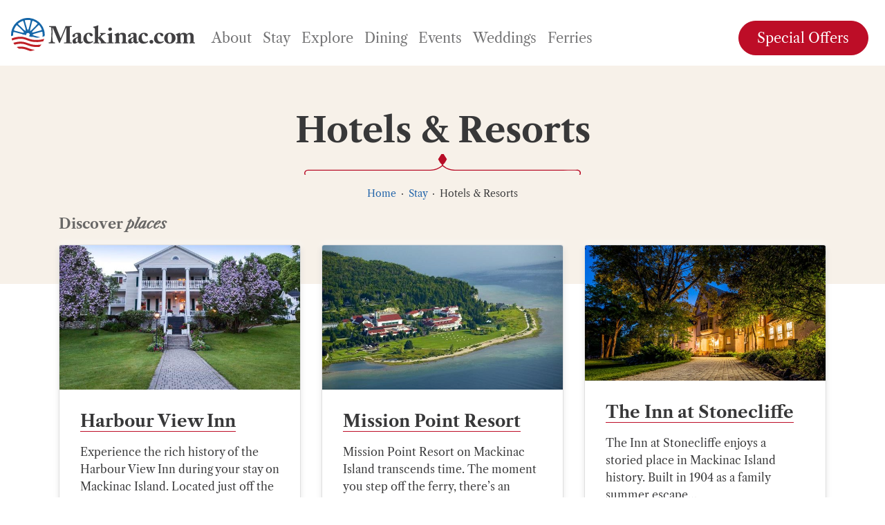

--- FILE ---
content_type: text/html; charset=UTF-8
request_url: https://mackinac.com/places/hotels-resorts/
body_size: 12277
content:
<!DOCTYPE html>
<html lang="en-US">
<head>
	<meta charset="UTF-8">
	<meta http-equiv="X-UA-Compatible" content="IE=edge">
	<meta name="viewport" content="width=device-width, initial-scale=1, shrink-to-fit=no">

	<!--[if lt IE 9]>
	<script src="https://oss.maxcdn.com/html5shiv/3.7.2/html5shiv.min.js"></script>
	<script src="https://oss.maxcdn.com/respond/1.4.2/respond.min.js"></script>
	<![endif]-->

	<meta name='robots' content='index, follow, max-image-preview:large, max-snippet:-1, max-video-preview:-1' />
	<style>img:is([sizes="auto" i], [sizes^="auto," i]) { contain-intrinsic-size: 3000px 1500px }</style>
	
	<!-- This site is optimized with the Yoast SEO plugin v25.7 - https://yoast.com/wordpress/plugins/seo/ -->
	<title>Hotels &amp; Resorts Archives &#183; Mackinac.com</title>
	<link rel="canonical" href="https://mackinac.com/places/hotels-resorts/" />
	<meta property="og:locale" content="en_US" />
	<meta property="og:type" content="article" />
	<meta property="og:title" content="Hotels &amp; Resorts Archives &#183; Mackinac.com" />
	<meta property="og:url" content="https://mackinac.com/places/hotels-resorts/" />
	<meta property="og:site_name" content="Mackinac.com" />
	<meta property="og:image" content="https://mackinac.com/wp-content/uploads/2020/07/Mackinac_FB_1200x628.jpg" />
	<meta property="og:image:width" content="1200" />
	<meta property="og:image:height" content="628" />
	<meta property="og:image:type" content="image/jpeg" />
	<meta name="twitter:card" content="summary_large_image" />
	<script type="application/ld+json" class="yoast-schema-graph">{"@context":"https://schema.org","@graph":[{"@type":"CollectionPage","@id":"https://mackinac.com/places/hotels-resorts/","url":"https://mackinac.com/places/hotels-resorts/","name":"Hotels &amp; Resorts Archives &#183; Mackinac.com","isPartOf":{"@id":"https://mackinac.com/#website"},"primaryImageOfPage":{"@id":"https://mackinac.com/places/hotels-resorts/#primaryimage"},"image":{"@id":"https://mackinac.com/places/hotels-resorts/#primaryimage"},"thumbnailUrl":"https://mackinac.com/wp-content/uploads/2020/08/IMG_4596-2-1.jpg","breadcrumb":{"@id":"https://mackinac.com/places/hotels-resorts/#breadcrumb"},"inLanguage":"en-US"},{"@type":"ImageObject","inLanguage":"en-US","@id":"https://mackinac.com/places/hotels-resorts/#primaryimage","url":"https://mackinac.com/wp-content/uploads/2020/08/IMG_4596-2-1.jpg","contentUrl":"https://mackinac.com/wp-content/uploads/2020/08/IMG_4596-2-1.jpg","width":600,"height":400},{"@type":"BreadcrumbList","@id":"https://mackinac.com/places/hotels-resorts/#breadcrumb","itemListElement":[{"@type":"ListItem","position":1,"name":"Home","item":"https://mackinac.com/"},{"@type":"ListItem","position":2,"name":"Stay","item":"https://mackinac.com/places/stay/"},{"@type":"ListItem","position":3,"name":"Hotels &amp; Resorts"}]},{"@type":"WebSite","@id":"https://mackinac.com/#website","url":"https://mackinac.com/","name":"Mackinac.com","description":"Something for everyone","publisher":{"@id":"https://mackinac.com/#organization"},"potentialAction":[{"@type":"SearchAction","target":{"@type":"EntryPoint","urlTemplate":"https://mackinac.com/?s={search_term_string}"},"query-input":{"@type":"PropertyValueSpecification","valueRequired":true,"valueName":"search_term_string"}}],"inLanguage":"en-US"},{"@type":"Organization","@id":"https://mackinac.com/#organization","name":"Mackinac.com","url":"https://mackinac.com/","logo":{"@type":"ImageObject","inLanguage":"en-US","@id":"https://mackinac.com/#/schema/logo/image/","url":"https://mackinac.com/wp-content/uploads/2020/07/Mackinac_FB_1200x628.jpg","contentUrl":"https://mackinac.com/wp-content/uploads/2020/07/Mackinac_FB_1200x628.jpg","width":1200,"height":628,"caption":"Mackinac.com"},"image":{"@id":"https://mackinac.com/#/schema/logo/image/"},"sameAs":["https://www.facebook.com/ExploreMackinac","http://pinterest.com/ExploreMackinac"]}]}</script>
	<!-- / Yoast SEO plugin. -->


<link rel='dns-prefetch' href='//cdnjs.cloudflare.com' />
<link rel="alternate" type="application/rss+xml" title="Mackinac.com &raquo; Feed" href="https://mackinac.com/feed/" />
<link rel="alternate" type="application/rss+xml" title="Mackinac.com &raquo; Comments Feed" href="https://mackinac.com/comments/feed/" />
<link rel="alternate" type="text/calendar" title="Mackinac.com &raquo; iCal Feed" href="https://mackinac.com/events/?ical=1" />
<link rel="alternate" type="application/rss+xml" title="Mackinac.com &raquo; Hotels &amp; Resorts Categories Feed" href="https://mackinac.com/places/hotels-resorts/feed/" />
<link rel='stylesheet' id='wp-block-library-css' href='https://mackinac.com/wp-includes/css/dist/block-library/style.min.css?ver=f0a8726cf4aa984ee05045d442c6fb46' type='text/css' media='all' />
<style id='classic-theme-styles-inline-css' type='text/css'>
/*! This file is auto-generated */
.wp-block-button__link{color:#fff;background-color:#32373c;border-radius:9999px;box-shadow:none;text-decoration:none;padding:calc(.667em + 2px) calc(1.333em + 2px);font-size:1.125em}.wp-block-file__button{background:#32373c;color:#fff;text-decoration:none}
</style>
<style id='global-styles-inline-css' type='text/css'>
:root{--wp--preset--aspect-ratio--square: 1;--wp--preset--aspect-ratio--4-3: 4/3;--wp--preset--aspect-ratio--3-4: 3/4;--wp--preset--aspect-ratio--3-2: 3/2;--wp--preset--aspect-ratio--2-3: 2/3;--wp--preset--aspect-ratio--16-9: 16/9;--wp--preset--aspect-ratio--9-16: 9/16;--wp--preset--color--black: #000000;--wp--preset--color--cyan-bluish-gray: #abb8c3;--wp--preset--color--white: #ffffff;--wp--preset--color--pale-pink: #f78da7;--wp--preset--color--vivid-red: #cf2e2e;--wp--preset--color--luminous-vivid-orange: #ff6900;--wp--preset--color--luminous-vivid-amber: #fcb900;--wp--preset--color--light-green-cyan: #7bdcb5;--wp--preset--color--vivid-green-cyan: #00d084;--wp--preset--color--pale-cyan-blue: #8ed1fc;--wp--preset--color--vivid-cyan-blue: #0693e3;--wp--preset--color--vivid-purple: #9b51e0;--wp--preset--gradient--vivid-cyan-blue-to-vivid-purple: linear-gradient(135deg,rgba(6,147,227,1) 0%,rgb(155,81,224) 100%);--wp--preset--gradient--light-green-cyan-to-vivid-green-cyan: linear-gradient(135deg,rgb(122,220,180) 0%,rgb(0,208,130) 100%);--wp--preset--gradient--luminous-vivid-amber-to-luminous-vivid-orange: linear-gradient(135deg,rgba(252,185,0,1) 0%,rgba(255,105,0,1) 100%);--wp--preset--gradient--luminous-vivid-orange-to-vivid-red: linear-gradient(135deg,rgba(255,105,0,1) 0%,rgb(207,46,46) 100%);--wp--preset--gradient--very-light-gray-to-cyan-bluish-gray: linear-gradient(135deg,rgb(238,238,238) 0%,rgb(169,184,195) 100%);--wp--preset--gradient--cool-to-warm-spectrum: linear-gradient(135deg,rgb(74,234,220) 0%,rgb(151,120,209) 20%,rgb(207,42,186) 40%,rgb(238,44,130) 60%,rgb(251,105,98) 80%,rgb(254,248,76) 100%);--wp--preset--gradient--blush-light-purple: linear-gradient(135deg,rgb(255,206,236) 0%,rgb(152,150,240) 100%);--wp--preset--gradient--blush-bordeaux: linear-gradient(135deg,rgb(254,205,165) 0%,rgb(254,45,45) 50%,rgb(107,0,62) 100%);--wp--preset--gradient--luminous-dusk: linear-gradient(135deg,rgb(255,203,112) 0%,rgb(199,81,192) 50%,rgb(65,88,208) 100%);--wp--preset--gradient--pale-ocean: linear-gradient(135deg,rgb(255,245,203) 0%,rgb(182,227,212) 50%,rgb(51,167,181) 100%);--wp--preset--gradient--electric-grass: linear-gradient(135deg,rgb(202,248,128) 0%,rgb(113,206,126) 100%);--wp--preset--gradient--midnight: linear-gradient(135deg,rgb(2,3,129) 0%,rgb(40,116,252) 100%);--wp--preset--font-size--small: 13px;--wp--preset--font-size--medium: 20px;--wp--preset--font-size--large: 36px;--wp--preset--font-size--x-large: 42px;--wp--preset--spacing--20: 0.44rem;--wp--preset--spacing--30: 0.67rem;--wp--preset--spacing--40: 1rem;--wp--preset--spacing--50: 1.5rem;--wp--preset--spacing--60: 2.25rem;--wp--preset--spacing--70: 3.38rem;--wp--preset--spacing--80: 5.06rem;--wp--preset--shadow--natural: 6px 6px 9px rgba(0, 0, 0, 0.2);--wp--preset--shadow--deep: 12px 12px 50px rgba(0, 0, 0, 0.4);--wp--preset--shadow--sharp: 6px 6px 0px rgba(0, 0, 0, 0.2);--wp--preset--shadow--outlined: 6px 6px 0px -3px rgba(255, 255, 255, 1), 6px 6px rgba(0, 0, 0, 1);--wp--preset--shadow--crisp: 6px 6px 0px rgba(0, 0, 0, 1);}:where(.is-layout-flex){gap: 0.5em;}:where(.is-layout-grid){gap: 0.5em;}body .is-layout-flex{display: flex;}.is-layout-flex{flex-wrap: wrap;align-items: center;}.is-layout-flex > :is(*, div){margin: 0;}body .is-layout-grid{display: grid;}.is-layout-grid > :is(*, div){margin: 0;}:where(.wp-block-columns.is-layout-flex){gap: 2em;}:where(.wp-block-columns.is-layout-grid){gap: 2em;}:where(.wp-block-post-template.is-layout-flex){gap: 1.25em;}:where(.wp-block-post-template.is-layout-grid){gap: 1.25em;}.has-black-color{color: var(--wp--preset--color--black) !important;}.has-cyan-bluish-gray-color{color: var(--wp--preset--color--cyan-bluish-gray) !important;}.has-white-color{color: var(--wp--preset--color--white) !important;}.has-pale-pink-color{color: var(--wp--preset--color--pale-pink) !important;}.has-vivid-red-color{color: var(--wp--preset--color--vivid-red) !important;}.has-luminous-vivid-orange-color{color: var(--wp--preset--color--luminous-vivid-orange) !important;}.has-luminous-vivid-amber-color{color: var(--wp--preset--color--luminous-vivid-amber) !important;}.has-light-green-cyan-color{color: var(--wp--preset--color--light-green-cyan) !important;}.has-vivid-green-cyan-color{color: var(--wp--preset--color--vivid-green-cyan) !important;}.has-pale-cyan-blue-color{color: var(--wp--preset--color--pale-cyan-blue) !important;}.has-vivid-cyan-blue-color{color: var(--wp--preset--color--vivid-cyan-blue) !important;}.has-vivid-purple-color{color: var(--wp--preset--color--vivid-purple) !important;}.has-black-background-color{background-color: var(--wp--preset--color--black) !important;}.has-cyan-bluish-gray-background-color{background-color: var(--wp--preset--color--cyan-bluish-gray) !important;}.has-white-background-color{background-color: var(--wp--preset--color--white) !important;}.has-pale-pink-background-color{background-color: var(--wp--preset--color--pale-pink) !important;}.has-vivid-red-background-color{background-color: var(--wp--preset--color--vivid-red) !important;}.has-luminous-vivid-orange-background-color{background-color: var(--wp--preset--color--luminous-vivid-orange) !important;}.has-luminous-vivid-amber-background-color{background-color: var(--wp--preset--color--luminous-vivid-amber) !important;}.has-light-green-cyan-background-color{background-color: var(--wp--preset--color--light-green-cyan) !important;}.has-vivid-green-cyan-background-color{background-color: var(--wp--preset--color--vivid-green-cyan) !important;}.has-pale-cyan-blue-background-color{background-color: var(--wp--preset--color--pale-cyan-blue) !important;}.has-vivid-cyan-blue-background-color{background-color: var(--wp--preset--color--vivid-cyan-blue) !important;}.has-vivid-purple-background-color{background-color: var(--wp--preset--color--vivid-purple) !important;}.has-black-border-color{border-color: var(--wp--preset--color--black) !important;}.has-cyan-bluish-gray-border-color{border-color: var(--wp--preset--color--cyan-bluish-gray) !important;}.has-white-border-color{border-color: var(--wp--preset--color--white) !important;}.has-pale-pink-border-color{border-color: var(--wp--preset--color--pale-pink) !important;}.has-vivid-red-border-color{border-color: var(--wp--preset--color--vivid-red) !important;}.has-luminous-vivid-orange-border-color{border-color: var(--wp--preset--color--luminous-vivid-orange) !important;}.has-luminous-vivid-amber-border-color{border-color: var(--wp--preset--color--luminous-vivid-amber) !important;}.has-light-green-cyan-border-color{border-color: var(--wp--preset--color--light-green-cyan) !important;}.has-vivid-green-cyan-border-color{border-color: var(--wp--preset--color--vivid-green-cyan) !important;}.has-pale-cyan-blue-border-color{border-color: var(--wp--preset--color--pale-cyan-blue) !important;}.has-vivid-cyan-blue-border-color{border-color: var(--wp--preset--color--vivid-cyan-blue) !important;}.has-vivid-purple-border-color{border-color: var(--wp--preset--color--vivid-purple) !important;}.has-vivid-cyan-blue-to-vivid-purple-gradient-background{background: var(--wp--preset--gradient--vivid-cyan-blue-to-vivid-purple) !important;}.has-light-green-cyan-to-vivid-green-cyan-gradient-background{background: var(--wp--preset--gradient--light-green-cyan-to-vivid-green-cyan) !important;}.has-luminous-vivid-amber-to-luminous-vivid-orange-gradient-background{background: var(--wp--preset--gradient--luminous-vivid-amber-to-luminous-vivid-orange) !important;}.has-luminous-vivid-orange-to-vivid-red-gradient-background{background: var(--wp--preset--gradient--luminous-vivid-orange-to-vivid-red) !important;}.has-very-light-gray-to-cyan-bluish-gray-gradient-background{background: var(--wp--preset--gradient--very-light-gray-to-cyan-bluish-gray) !important;}.has-cool-to-warm-spectrum-gradient-background{background: var(--wp--preset--gradient--cool-to-warm-spectrum) !important;}.has-blush-light-purple-gradient-background{background: var(--wp--preset--gradient--blush-light-purple) !important;}.has-blush-bordeaux-gradient-background{background: var(--wp--preset--gradient--blush-bordeaux) !important;}.has-luminous-dusk-gradient-background{background: var(--wp--preset--gradient--luminous-dusk) !important;}.has-pale-ocean-gradient-background{background: var(--wp--preset--gradient--pale-ocean) !important;}.has-electric-grass-gradient-background{background: var(--wp--preset--gradient--electric-grass) !important;}.has-midnight-gradient-background{background: var(--wp--preset--gradient--midnight) !important;}.has-small-font-size{font-size: var(--wp--preset--font-size--small) !important;}.has-medium-font-size{font-size: var(--wp--preset--font-size--medium) !important;}.has-large-font-size{font-size: var(--wp--preset--font-size--large) !important;}.has-x-large-font-size{font-size: var(--wp--preset--font-size--x-large) !important;}
:where(.wp-block-post-template.is-layout-flex){gap: 1.25em;}:where(.wp-block-post-template.is-layout-grid){gap: 1.25em;}
:where(.wp-block-columns.is-layout-flex){gap: 2em;}:where(.wp-block-columns.is-layout-grid){gap: 2em;}
:root :where(.wp-block-pullquote){font-size: 1.5em;line-height: 1.6;}
</style>
<link rel='stylesheet' id='doh-style-css' href='https://mackinac.com/wp-content/themes/mackinac/assets/css/app.min.css?ver=1.1.0' type='text/css' media='all' />
<link rel='stylesheet' id='doh-fontawesome-css' href='//cdnjs.cloudflare.com/ajax/libs/font-awesome/5.13.1/css/all.min.css?ver=f0a8726cf4aa984ee05045d442c6fb46' type='text/css' media='all' />
<link rel='stylesheet' id='doh-fonts-css' href='https://mackinac.com/wp-content/fonts/f6716bac8120eb27a96af00f60cc7857.css?ver=1.1.0' type='text/css' media='all' />
<script type="text/javascript" src="https://mackinac.com/wp-includes/js/jquery/jquery.min.js?ver=3.7.1" id="jquery-core-js"></script>
<script type="text/javascript" src="https://mackinac.com/wp-includes/js/jquery/jquery-migrate.min.js?ver=3.4.1" id="jquery-migrate-js"></script>
<script type="text/javascript" id="jquery-js-after">
/* <![CDATA[ */
$ = jQuery.noConflict(false);
/* ]]> */
</script>
<link rel="https://api.w.org/" href="https://mackinac.com/wp-json/" /><link rel="alternate" title="JSON" type="application/json" href="https://mackinac.com/wp-json/wp/v2/place_category/6" /><link rel="EditURI" type="application/rsd+xml" title="RSD" href="https://mackinac.com/xmlrpc.php?rsd" />

<meta name="tec-api-version" content="v1"><meta name="tec-api-origin" content="https://mackinac.com"><link rel="alternate" href="https://mackinac.com/wp-json/tribe/events/v1/" />		<script>
		(function(i,s,o,g,r,a,m){i['GoogleAnalyticsObject']=r;i[r]=i[r]||function(){
		(i[r].q=i[r].q||[]).push(arguments)},i[r].l=1*new Date();a=s.createElement(o),
		m=s.getElementsByTagName(o)[0];a.async=1;a.src=g;m.parentNode.insertBefore(a,m)
		})(window,document,'script','https://www.google-analytics.com/analytics.js','ga');

		ga('create', 'UA-37226518-1', 'auto');
		ga('send', 'pageview');
		</script>
		<link rel="icon" href="https://mackinac.com/wp-content/uploads/2020/07/cropped-mackinac-icon-32x32.png" sizes="32x32" />
<link rel="icon" href="https://mackinac.com/wp-content/uploads/2020/07/cropped-mackinac-icon-192x192.png" sizes="192x192" />
<link rel="apple-touch-icon" href="https://mackinac.com/wp-content/uploads/2020/07/cropped-mackinac-icon-180x180.png" />
<meta name="msapplication-TileImage" content="https://mackinac.com/wp-content/uploads/2020/07/cropped-mackinac-icon-270x270.png" />
<script async src="https://securepubads.g.doubleclick.net/tag/js/gpt.js"></script>
<script>
  window.googletag = window.googletag || {cmd: []};
  googletag.cmd.push(function() {
    var mapping = googletag.sizeMapping()
      .addSize([990, 200], [[970, 250], [728, 90]]) // Ad sizes for widths 990px and above
      .addSize([640, 200], [[728, 90], [300, 100]]) // Ad sizes for widths between 640px and 990px
      .addSize([0, 0], [[300, 50], [320, 50], [320, 100]]) // Ad sizes for widths up to 640px
      .build();
    
    var sidebarMapping = googletag.sizeMapping()
      .addSize([690, 200], [[300, 250], [300, 600]]) // Ad sizes for widths 990px and above
      .addSize([0, 0], [[300, 50], [320, 50], [320, 100]]) // Ad sizes for widths up to 640px
      .build();

    googletag.defineSlot('/5198809/MAC_Leaderboard', [970, 250], 'div-gpt-ad-1701205787401-0')
      .defineSizeMapping(mapping)
      .addService(googletag.pubads());
      
    // Sidebar
    googletag.defineSlot('/5198809/MAC_TallBlock', [300, 250], 'div-gpt-ad-1704216915187-0')
      .defineSizeMapping(sidebarMapping)
      .addService(googletag.pubads());
      
    // Sidebar (mobile)
    googletag.defineSlot('/5198809/MAC_TallBlock', [300, 250], 'div-gpt-ad-1704216915187-1')
      .defineSizeMapping(sidebarMapping)
      .addService(googletag.pubads());
    
    // After content
    googletag.defineSlot('/5198809/MAC_Leaderboard', [970, 250], 'div-gpt-ad-1701205787401-4')
      .defineSizeMapping(mapping)
      .addService(googletag.pubads());
    
    // Before footer
    googletag.defineSlot('/5198809/MAC_Leaderboard', [970, 250], 'div-gpt-ad-1701205787401-5')
      .defineSizeMapping(mapping)
      .addService(googletag.pubads());
    
    googletag.pubads().enableSingleRequest();
    googletag.enableServices();
  });
</script></head>

<body class="archive tax-place_category term-hotels-resorts term-6 fl-builder-lite-2-9-2-1 fl-no-js tribe-no-js">

	
	<a href="#content" class="skip-navigation a11y-skip" tabindex="0">Skip to content (Press enter)</a>

	<header class="pg-header wrap">

	
	<nav class="pg-navbar navbar navbar-expand-lg navbar-light">

		<a href="https://mackinac.com/" class="navbar-brand custom-logo-link" rel="home" itemprop="url"><svg xmlns="http://www.w3.org/2000/svg" viewBox="0 0 398.9 72.1"><defs/><path class="logo__text" fill="#414042" d="M90 48.2c.2 2 1 4.9 2.8 4.9h2.1c.3 0 .4.2.4.4v1.4c0 .2-.1.4-.5.4-.6 0-2-.2-5.9-.2-4.5 0-6.4.2-6.8.2s-.5-.1-.5-.5v-1.4c0-.2.1-.3.3-.3h2.2c1.7 0 2.3-2.4 2.5-4.1.5-3.8 1-16.3 1-17.2l-.1-8.1c0-2.4-.5-4-2.9-4h-1.7c-.3 0-.4-.2-.4-.4v-1.5c0-.2.1-.3.4-.3.5 0 2 .2 8.2.2 2.5 0 4.1-.2 4.8-.2.5 0 1 .1 1.3.9 3.4 9 7.2 17.8 10.2 25.8.6-1 4.6-10.9 4.9-11.6.2-.5 5.5-13.2 5.8-14.3.2-.6.8-.6 2.4-.6 8.3 0 10.1-.2 10.7-.2.3 0 .3.2.3.5v1.2c0 .3-.1.5-.4.5h-2.3c-1.2 0-1.4 1-1.4 2.1l.1 14.9c0 1.1.2 12.7.2 13.6 0 2 .5 2.9 1.2 2.9h2.5c.3 0 .4.2.4.4v1.3c0 .3-.1.5-.5.5-.6 0-1.6-.2-7.8-.2-5.4 0-7.5.2-8.2.2-.4 0-.4-.2-.4-.5v-1.3c0-.3.1-.4.4-.4h3c.9 0 1.4-.3 1.5-1.8.1-.6.2-10.3.2-14V21.2h-.3c-.5.9-6.5 15.3-7.4 17.5-1.1 2.4-5.8 14.2-6.1 14.7-.3.4-.6 1.2-1.3 1.2-.4 0-.7-.4-1-1-.2-.4-7.2-16.8-7.5-17.8-1-2.4-5.8-14.3-6.3-14.9-.2.7-.3 14.1-.3 14.8s-.2 7.8.2 12.5zm54.8-10c0-1.1-.1-2.3-.8-2.9-.5-.5-1.4-.6-2.2-.6-1 0-1.9.2-2.8.8-.8.5-.2 1.4-.2 3.1 0 1.8-1.3 3-3.4 3-1.2 0-2.3-.7-2.3-1.9s.4-2.8 1.5-3.7c2.2-2 5.9-3.9 10.2-3.9 3.4 0 4.3.5 5.4 1.5 1.2 1.1 1.5 2.6 1.5 4.5l.1 10.5c.1 2.8.2 3.6 1.2 3.6.7 0 1.3-.6 1.5-1 .2-.3.4-.4.5-.3l.7.4c.2.1.4.3.2.7-.5 1.1-2.1 3.6-5.4 3.6-2.1 0-4-.7-5-3.2h-.3c-1.3 1.2-2.4 2-4.6 2.8-1.1.4-2.3.5-3.8.5-1.9 0-3.5-2-3.5-4.9 0-2.3 1.1-4.8 4.6-6.5 4.1-2 5.5-2.5 6.8-3.5v-2.6h.1zm0 4.9c-2.6 1.5-4.8 2.3-4.8 5.9 0 2.4 1.1 3.4 2.3 3.5 1.4-.1 2.5-1.4 2.5-1.9v-7.5zm32.3-5.8c0 1.5-1.1 2.5-2.8 2.5-2.2 0-3.4-1.5-3.8-2.8-.6-1.9-1.6-2.5-3.1-2.5-1.4 0-3.5 2.1-3.5 5.4 0 3.3-.1 5.7 1.7 9 1.3 2.4 3.3 3.1 5.7 3.1s3.6-.5 5.3-1.7c.3-.2.4-.3.6-.1l.7.7c.2.2.1.4-.1.7-1 1.7-5.1 4.3-10 4.3-4 0-6.6-1.1-8.3-3.2-2.1-2.5-2.7-4.6-2.7-7.3 0-3.6 1.2-7.5 4-10.1 2.4-2.2 5-3.1 7.8-3.1 7-.1 8.5 3.4 8.5 5.1zm4.7-12.6c0-1.7-.2-3-2.9-3.8-.5-.2-.7-.4-.7-.5v-1c0-.2.2-.4.7-.5 2.8-.5 6.4-1.6 7.7-2.1a5 5 0 012.1-.7c.4 0 .5.3.5.9-.2 2.5-.2 10.3-.3 17.4l-.1 7.7c.6 0 1.1-.2 1.7-.8 2.2-2.1 4.7-4.9 4.7-5.7 0-.6-.7-1-1.2-1-.4 0-.4-.2-.4-.5V33c0-.3.1-.4.4-.4.3 0 2.2.2 5.7.2 3.2 0 4.5-.2 4.9-.2.2 0 .3.2.3.5v1.2c0 .3-.1.4-.3.4h-.6c-.6 0-1.7.3-3 .9-1.6.7-5.7 4.3-6.8 5.4 2 2.3 8.3 10.3 9.9 11.4.8.6 2.2.8 2.8.8.3 0 .4.1.4.5v1.1c0 .3-.1.5-.5.5s-1.9-.2-6.3-.2c-3.1 0-5.4.2-5.8.2-.3 0-.4-.2-.4-.6v-.8c0-.3.1-.4.3-.4h.4c.4 0 .5-.3.5-.6 0-.5-4.1-6.1-5.7-8.1-.4-.5-.8-.6-1.2-.6v7.9c0 1 .5 1.4 1 1.4h1c.4 0 .5.1.5.4V55c0 .3-.1.5-.4.5s-2.1-.2-5.5-.2c-3.7 0-5.6.2-5.9.2-.2 0-.3-.2-.3-.5v-1c0-.4.2-.5.5-.5h1c.7 0 1.2-.6 1.2-1.3V24.7h.1zM222 55.3c-.4 0-2.9-.2-7.5-.2-3.1 0-5.1.2-5.7.2-.3 0-.4-.1-.4-.5v-1.1c0-.3.2-.4.5-.4h2c.6 0 1-.2 1-1.1.1-1.6.1-3.2.1-4.7l-.1-7.4c0-1.5-.3-2.5-2.5-3.3-.6-.2-.6-.4-.6-.7v-.6c0-.2.1-.3.6-.4l7.9-2.5c.6-.2 1.1-.3 1.4-.3.4 0 .6.3.5.6-.1.9-.1 4.2-.1 8.9v5.5c0 2.1 0 4 .1 4.6.1 1 .4 1.4 1 1.4h1.9c.4 0 .5.2.5.5v1c-.1.3-.2.5-.6.5zm-7.3-27.2c-2.2.1-3.9-1.7-3.9-3.8 0-1.7 1.8-3.5 4.1-3.5 2.6 0 3.9 1.8 3.9 3.3.1 1.8-1.1 3.9-4.1 4zm19.5 6.9h.4c.6-.7 1.5-1.4 2.5-1.9 1.2-.6 2.3-1 4.1-1 2.1 0 4.1.2 5.5 1.5 2.2 2.1 2.4 3.4 2.4 6v5.7c0 1.8-.1 4.3-.2 6.1-.1 1.6.8 1.9 1.3 1.9h1.4c.5 0 .6.2.6.5v1c0 .4-.1.6-.4.6-.4 0-2-.2-6.3-.2-3.5 0-5.2.2-5.6.2-.3 0-.4-.2-.4-.6v-1c0-.4.2-.5.7-.5h.6c.4 0 .8-.3 1-1.2.2-1.4.3-3.1.3-5.5v-5.7c0-2-.2-3.4-1.3-4.4-1-.8-1.7-1-2.6-1-1 0-1.6.3-2.7 1.1-.6.5-1.1 1.9-1.1 4.1l-.1 10.9c0 1 .4 1.7.8 1.7h.7c.4 0 .5.2.5.5v1c0 .3-.1.5-.4.5-.4 0-1.8-.2-5.3-.2-3.8 0-5.5.2-5.8.2s-.4-.2-.4-.5v-1.1c0-.3.1-.5.5-.5h.8c.6 0 1.5-.2 1.5-1.1V40.4c0-1.6-.9-2.5-2.1-3.1l-.5-.2c-.3-.2-.4-.4-.4-.6V36c0-.3.2-.4.5-.5l6.8-3.1c.4-.2.8-.4 1.2-.4.3 0 .6.3.7.6l.8 2.4zm31.2 3.2c0-1.1-.1-2.3-.8-2.9-.5-.5-1.4-.6-2.2-.6-1 0-1.9.2-2.8.8-.8.5-.2 1.4-.2 3.1 0 1.8-1.3 3-3.4 3-1.2 0-2.3-.7-2.3-1.9s.4-2.8 1.5-3.7c2.2-2 5.9-3.9 10.2-3.9 3.4 0 4.3.5 5.4 1.5 1.2 1.1 1.5 2.6 1.5 4.5l.1 10.5c.1 2.8.2 3.6 1.2 3.6.7 0 1.3-.6 1.5-1 .2-.3.4-.4.5-.3l.7.4c.2.1.4.3.2.7-.5 1.1-2.1 3.6-5.4 3.6-2.1 0-4-.7-5-3.2h-.3c-1.3 1.2-2.4 2-4.6 2.8-1.1.4-2.3.5-3.8.5-1.9 0-3.5-2-3.5-4.9 0-2.3 1.1-4.8 4.6-6.5 4.1-2 5.5-2.5 6.8-3.5l.1-2.6zm0 4.9c-2.6 1.5-4.8 2.3-4.8 5.9 0 2.4 1.1 3.4 2.3 3.5 1.4-.1 2.5-1.4 2.5-1.9v-7.5zm31.3-5.8c0 1.5-1.1 2.5-2.8 2.5-2.2 0-3.4-1.5-3.8-2.8-.6-1.9-1.6-2.5-3.1-2.5-1.4 0-3.5 2.1-3.5 5.4 0 3.3-.1 5.7 1.7 9 1.3 2.4 3.3 3.1 5.7 3.1 2.4 0 3.6-.5 5.3-1.7.3-.2.4-.3.6-.1l.7.7c.2.2.1.4-.1.7-1 1.7-5.1 4.3-10 4.3-4 0-6.6-1.1-8.3-3.2-2.1-2.5-2.7-4.6-2.7-7.3 0-3.6 1.2-7.5 4-10.1 2.4-2.2 5-3.1 7.8-3.1 6.9-.1 8.5 3.4 8.5 5.1zm3.4 14.4c0-1.6 1.3-4 4.3-4 2.2 0 4.1 1.7 4.1 4.2 0 2.4-1.7 4-4 4-2.6 0-4.4-1.8-4.4-4.2zm30.3-14.4c0 1.5-1.1 2.5-2.8 2.5-2.2 0-3.4-1.5-3.8-2.8-.6-1.9-1.6-2.5-3.1-2.5-1.4 0-3.5 2.1-3.5 5.4 0 3.3-.1 5.7 1.7 9 1.3 2.4 3.3 3.1 5.7 3.1 2.4 0 3.6-.5 5.3-1.7.3-.2.4-.3.6-.1l.7.7c.2.2.1.4-.1.7-1 1.7-5.1 4.3-10 4.3-4 0-6.6-1.1-8.3-3.2-2.1-2.5-2.7-4.6-2.7-7.3 0-3.6 1.2-7.5 4-10.1 2.4-2.2 5-3.1 7.8-3.1 6.9-.1 8.5 3.4 8.5 5.1zm4.5 14.7c-2-2.2-2.8-5-2.8-8.4 0-2.4 1.3-6.3 4.6-8.8 2.7-2.1 5.4-2.7 7.9-2.7 3.7 0 6.1 1.1 8.5 3.3 2.6 2.3 3.7 5.2 3.7 8.4 0 3.1-1.3 6-3.4 8.3-2.5 2.6-5.6 3.7-9.2 3.7-3.9.1-6.6-.7-9.3-3.8zm13.8-8.5c0-6.1-2.1-9.2-4.5-9.2-1.3 0-2.2.4-2.9 1.4-1.1 1.6-1.7 3.9-1.7 8.2 0 3.1.3 5.1 1.3 7.4.7 1.4 1.5 2.3 3.5 2.3 3 0 4.3-4.2 4.3-10.1zm15.9-11c.5-.2.8-.4 1.2-.4.3 0 .6.2.7.7l.4 3h.3c1.5-2.1 4.2-3.7 7.5-3.7 3.4 0 5 1.5 6.4 3.7h.3c1.8-2.1 4.4-3.6 7.1-3.6 2.4 0 3.5.3 5.1 2 1.5 1.5 2.3 2 2.3 7.3v3.8c0 1.8-.2 4.7-.2 5.8-.1 1.5.7 2.1 1.5 2.1h1.1c.5 0 .6.1.6.5v1c0 .4-.1.5-.4.5-.4 0-1.9-.2-5.7-.2-3.2 0-5.1.2-5.5.2-.3 0-.4-.2-.4-.6v-.9c0-.4.2-.5.3-.5h.5c.4 0 1-.3 1.1-1 .1-1.2.3-3.1.3-5.1V42c0-3.3-.2-4.4-.8-5.1-.8-1-1.4-1.3-2.6-1.3-1.5 0-2.5 1.1-3.2 1.7-.8.9-.8 2.6-.8 3.3v10.5c0 1.5.3 2.1.9 2.1h1c.5 0 .6.1.6.5v1c0 .4-.1.6-.4.6-.4 0-1.7-.2-5-.2-3.9 0-5.7.2-6 .2s-.4-.2-.4-.5v-1c0-.4.1-.5.5-.5h.7c.7 0 1.3-.7 1.3-3.8v-7.8c0-3.7-.5-4.9-1.2-5.5-.5-.5-1.3-.6-2.5-.6-1.1 0-2.3.7-2.9 1.6-.7 1.1-.9 2.3-.8 4.3V50c0 2.7.5 3.2 1.1 3.2h.5c.5 0 .5.1.5.5v1c0 .4-.1.6-.4.6-.5 0-1.9-.2-5.7-.2-3.6 0-5.2.2-5.7.2-.3 0-.4-.1-.4-.5v-1.1c0-.4.1-.5.6-.5h1.5c.5 0 1-.6 1-1.3.1-.9.1-2.2.1-3.6v-6.7c0-2.3-.4-3.2-1.7-4l-1.1-.6c-.3-.2-.4-.3-.4-.4V36c0-.2.1-.4.3-.5l6.9-3z"/><path fill="none" d="M45.9 30.2l-1 1.5 1.7-.2c.7-.2 1.3-.4 1.6 0L65 26.8l.6-.3.8-.6c.1-.1.3-.2.5-.2-1.4-4-3.5-7.5-6.2-10.5-.1.1-.3.3-.4.3l-.8.3c-.2.1-.4.2-.6.4L46.6 28.7c.3.5-.2.9-.7 1.5zm-4.5-3.9l-.1 2 1.6-1.1c.6-.6 1-1.1 1.5-.8L56.6 14c.2-.2.3-.4.4-.5l.4-.9c.1-.2.2-.3.3-.4-3.2-2.7-6.8-4.8-10.8-6.2 0 .2-.1.4-.2.5l-.7.7-.3.6-4.3 16.9c.4.3.2.9 0 1.6zm-34.1 1l.6.3L24.8 32c.3-.5.9-.3 1.7-.1l1.9.1-1.1-1.7c-.5-.5-1-.9-.8-1.4L14 16.6c-.2-.2-.4-.3-.6-.4l-.8-.3c-.2-.1-.4-.2-.5-.4A33.1 33.1 0 006 26.3c.2 0 .4.1.5.2l.8.8zm27.5-3.4c.6 0 .7.6.9 1.4l.9 1.8.8-1.8c.2-.8.3-1.4 1-1.4l4.3-16.8c.1-.2.1-.4 0-.6l-.1-1c0-.2 0-.4.1-.6-4-.8-8.3-.8-12.5.1.1.2.1.4.1.6l-.3.8c0 .2 0 .4.1.7l4.7 16.8zm-18.9-10c.1.2.2.4.4.5l12.4 12.2c.5-.4 1 .1 1.6.7l1.6 1.1-.2-1.9c-.2-.7-.4-1.4.1-1.7L27 8l-.3-.6-.6-.8c-.1-.1-.2-.3-.2-.5-4.1 1.4-7.7 3.6-10.7 6.4.2.1.3.3.3.5l.4.9z"/><path fill="#1566a8" d="M4.5 36.2c0-1.9.2-3.7.5-5.5.2.1.4.1.6.1l.8-.1h.7l17 4.4c0 .4.4.6.9.7 2.7.3 5.4.9 7.9 1.7-.2-.4-.3-.8-.3-1.2a3.97 3.97 0 017.8-.8c.1.3.1.5.1.8s-.1.5-.1.8c-.3 1.1-1 1.9-1.9 2.4 2.4.9 3.5 1.3 5.8 1.9l.5-.5 1.7.2c.7.2 1.3.4 1.6 0l6 1.7c3.5 0 6.6-.2 9.5-.7L48.9 38c0-.6-.6-.7-1.4-.9l-1.4-.7 1.4-.7c.8-.2 1.4-.3 1.4-.9l16.8-4.7c.2-.1.5-.1.7-.1l.8.1h.5s.1 0 .1-.1c.4 2.1.7 4.2.7 6.3 0 1.6-.1 3.1-.4 4.7.6-.2 1.2-.3 1.7-.5l3-1c.1-1 .1-1.9.2-2.9V36c0-3.1-.5-6.2-1.3-9.3a36.6 36.6 0 00-45-25.4C10.7 5.8.2 20.2 0 36v.6c0 1 .1 2 .2 3 1.4-.6 2.9-1.1 4.3-1.5v-1.9zm54.9-20.4l.8-.3c.2-.1.3-.2.4-.3 2.7 3 4.8 6.5 6.2 10.5-.2 0-.4.1-.5.2l-.8.6-.6.3-16.7 4.7c-.3-.5-.9-.2-1.6 0l-1.7.2 1-1.5c.5-.5 1-1 .8-1.5l12.2-12.5c.2-.2.3-.3.5-.4zM46 7.2l.5-.7c.1-.1.2-.3.2-.5 4 1.3 7.6 3.4 10.8 6.2-.1.1-.2.3-.3.4l-.4.9c-.1.2-.2.4-.4.5l-12 12.5c-.5-.3-.9.2-1.5.8l-1.6 1.1.1-2c.2-.7.4-1.3 0-1.6l4.3-16.9c.1-.3.2-.5.3-.7zm-16-.8l.1-.8c0-.2 0-.4-.1-.6 4.2-.9 8.5-.9 12.5-.1-.1.2-.1.4-.1.6l.1 1v.6l-4.3 16.8c-.7 0-.8.6-1 1.4l-.8 1.8-.7-1.8c-.2-.7-.3-1.4-.9-1.4L30.1 7.1c-.1-.3-.1-.5-.1-.7zm-4.1-.2c0 .2.1.3.2.5l.6.8.3.6 4.7 16.8c-.5.3-.3.9-.1 1.7l.2 1.9-1.6-1.2c-.6-.6-1-1.1-1.6-.7L16.2 14.4c-.2-.2-.3-.3-.4-.5l-.4-.9c-.1-.2-.2-.3-.3-.5 3.1-2.7 6.7-4.9 10.8-6.3zm-13.8 9.4c.1.2.3.3.5.4l.8.3c.2.1.4.2.6.4L26.5 29c-.2.5.3.9.8 1.4l1.2 1.7-1.9-.1c-.8-.2-1.4-.4-1.7.1L8 27.7l-.6-.3-.8-.6c-.1-.1-.3-.2-.5-.2 1.3-4.1 3.3-7.8 6-11z"/><path fill="#bf2026" d="M3.4 48.7c2.3-1 4.8-1.7 7.2-2.2 7.4-1.7 13.9-1.6 19.9.4 1.3.5 2.6.9 3.9 1.4 5.2 1.9 10.1 3.6 16.3 4 2.4.1 4.8.1 7 .1 4.5-.2 8.6-.8 12.3-1.8.7-1.7 1.3-3.5 1.8-5.3-5.8 2-12.7 2.9-21 2.4-5.6-.3-10-1.9-15.1-3.7-1.3-.5-2.6-.9-4-1.4-6.7-2.3-13.9-2.4-22-.6-2.5.6-5.3 1.3-8 2.5l-.2.1c-.1 0-.2.1-.3.1.4 1.5.8 2.9 1.3 4.4l.6-.3.3-.1zm33.1 16.7c-1.3-.5-2.6-.9-4-1.4-6.2-2.1-12.9-2.4-20.3-.9 1.6 1.4 3.3 2.7 5.1 3.9 5-.5 9.6-.1 13.9 1.4 1.3.5 2.6.9 3.9 1.4 2.3.8 4.6 1.6 6.9 2.3 3.4-.5 6.7-1.5 9.7-2.9h-.2c-5.5-.3-9.9-1.9-15-3.8zm14.8-7c-5.6-.3-10-1.9-15.1-3.7-1.3-.5-2.6-.9-4-1.4-6.7-2.3-13.9-2.5-22-.6-1.6.4-3.4.8-5.2 1.4.8 1.4 1.7 2.7 2.6 4l3.5-.9c7.4-1.7 13.9-1.6 19.9.4 1.3.5 2.6.9 3.9 1.4 5.2 1.9 10.1 3.6 16.3 4 2.4.1 5 .2 7.6.1.8 0 1.7-.1 2.5-.2.4-.4.9-.8 1.3-1.2l.9-.9c.9-1 1.7-2 2.5-3.1-5.1.9-10 .9-14.7.7z"/></svg>
</a>
		<button type="button" class="navbar-toggler collapsed" data-toggle="collapse" data-target="#navbar" aria-expanded="false" aria-controls="navbar" aria-label="Toggle navigation">
			<span class="navbar-toggler-icon"></span>
			<small>Menu</small>
		</button>

		<div id="navbar" class="collapse navbar-collapse">
			<ul id="menu-primary-menu" class="navbar-nav navbar-nav--primary menu--primary mr-auto"><li id="menu-item-759" class="menu-item menu-item-type-post_type menu-item-object-page menu-item-759 nav-item"><a title="About" class="nav-link  menu-item-link" href="https://mackinac.com/about-mackinac-island/"><span class="">About</span></a></li>
<li id="menu-item-14" class="menu-item menu-item-type-taxonomy menu-item-object-place_category current-place_category-ancestor menu-item-14 nav-item"><a title="Stay" class="nav-link  menu-item-link" href="https://mackinac.com/places/stay/"><span class="">Stay</span></a></li>
<li id="menu-item-13" class="menu-item menu-item-type-taxonomy menu-item-object-place_category menu-item-13 nav-item"><a title="Explore" class="nav-link  menu-item-link" href="https://mackinac.com/places/explore/"><span class="">Explore</span></a></li>
<li id="menu-item-12" class="menu-item menu-item-type-taxonomy menu-item-object-place_category menu-item-12 nav-item"><a title="Dining" class="nav-link  menu-item-link" href="https://mackinac.com/places/dining/"><span class="">Dining</span></a></li>
<li id="menu-item-152" class="menu-item menu-item-type-post_type_archive menu-item-object-tribe_events menu-item-152 nav-item"><a title="Events" class="nav-link  menu-item-link" href="https://mackinac.com/events/"><span class="">Events</span></a></li>
<li id="menu-item-15" class="menu-item menu-item-type-taxonomy menu-item-object-place_category menu-item-15 nav-item"><a title="Weddings" class="nav-link  menu-item-link" href="https://mackinac.com/places/weddings/"><span class="">Weddings</span></a></li>
<li id="menu-item-444" class="menu-item menu-item-type-taxonomy menu-item-object-place_category menu-item-444 nav-item"><a title="Ferries" class="nav-link  menu-item-link" href="https://mackinac.com/places/ferries/"><span class="">Ferries</span></a></li>
</ul><ul id="menu-secondary-menu" class="navbar-nav navbar-nav--secondary menu--secondary ml-auto"><li id="menu-item-27" class="nav__btn nav__btn-danger menu-item menu-item-type-post_type_archive menu-item-object-offer menu-item-27 nav-item"><a title="Special Offers" class="nav-link  py-0 menu-item-link" href="https://mackinac.com/offers/"><span class="btn btn-danger ">Special Offers</span></a></li>
</ul>		</div>
	</nav>

	
</header>

	<main class="pg-main main--default">

	<header class="pg-hero hero hero--pull " id="content">

	
	<div class="container">
		<h1 class="pg-title "> <span>Hotels &amp; Resorts</span></h1><hr class="hr-center mt-n4 filter-danger hr-1" /><nav class="breadcrumbs"><span><span><a href="https://mackinac.com/">Home</a></span> <span class="breadcrumbs__separator">·</span> <span><a href="https://mackinac.com/places/stay/">Stay</a></span> <span class="breadcrumbs__separator">·</span> <span class="breadcrumb_last" aria-current="page">Hotels &amp; Resorts</span></span></nav>	</div>

	
</header>

	<div class="container main__container">

		<div class="row">

		<div class="entry__main col-12">
						<h2 class="h5 mb-3 text-muted">Discover <em>places</em></h2>			<div class="row entries entries--grid">
				<article class="entries__entry mb-4 d-flex align-items-stretch entry--place  post-1232 place type-place status-publish has-post-thumbnail hentry place_category-bed-breakfast-inns place_category-hotels-resorts place_category-stay col-12 col-md-6 col-lg-4">
	<a href="https://mackinac.com/place/harbour-view-inn/#hotels-resorts" class="card" >

		
		<div class="entry__image text-center"><img width="600" height="360" src="https://mackinac.com/wp-content/uploads/2020/08/IMG_4596-2-1-600x360.jpg" class="img-fluid card-img-top wp-post-image" alt="" decoding="async" fetchpriority="high" />		</div>

		<div class="card-body">
			
			<h2 class="card-title entry__title h4">
				<span class="underlined">Harbour View Inn</span>
			</h2>

				<div class="card-excerpt entry__excerpt">
		<p>Experience the rich history of the Harbour View Inn during your stay on Mackinac Island. Located just off the beaten&hellip;</p>
	</div>		</div>

				<div class="card-footer">
							<span class="btn btn-link btn-arrow btn-block btn-sm text-left px-0">View</span>		</div>	</a>
</article>
<article class="entries__entry mb-4 d-flex align-items-stretch entry--place  post-1247 place type-place status-publish has-post-thumbnail hentry place_category-hotels-resorts place_category-stay col-12 col-md-6 col-lg-4">
	<a href="https://mackinac.com/place/mission-point-resort/#hotels-resorts" class="card" >

		
		<div class="entry__image text-center"><img width="600" height="360" src="https://mackinac.com/wp-content/uploads/2020/08/6ExteriorAerial2-600x360.jpg" class="img-fluid card-img-top wp-post-image" alt="" decoding="async" />		</div>

		<div class="card-body">
			
			<h2 class="card-title entry__title h4">
				<span class="underlined">Mission Point Resort</span>
			</h2>

				<div class="card-excerpt entry__excerpt">
		<p>Mission Point Resort on Mackinac Island transcends time. The moment you step off the ferry, there’s an instant sense of&hellip;</p>
	</div>		</div>

				<div class="card-footer">
							<span class="btn btn-link btn-arrow btn-block btn-sm text-left px-0">View</span>		</div>	</a>
</article>
<article class="entries__entry mb-4 d-flex align-items-stretch entry--place  post-35 place type-place status-publish has-post-thumbnail hentry place_category-bed-breakfast-inns place_category-hotels-resorts place_category-stay col-12 col-md-6 col-lg-4">
	<a href="https://mackinac.com/place/the-inn-at-stonecliffe/#hotels-resorts" class="card" >

		
		<div class="entry__image text-center"><img width="640" height="360" src="https://mackinac.com/wp-content/uploads/2020/07/front-of-mansion-night-2-640x360.jpg" class="img-fluid card-img-top wp-post-image" alt="" decoding="async" />		</div>

		<div class="card-body">
			
			<h2 class="card-title entry__title h4">
				<span class="underlined">The Inn at Stonecliffe</span>
			</h2>

				<div class="card-excerpt entry__excerpt">
		<p>The Inn at Stonecliffe enjoys a storied place in Mackinac Island history. Built in 1904 as a family summer escape&hellip;</p>
	</div>		</div>

				<div class="card-footer">
							<span class="btn btn-link btn-arrow btn-block btn-sm text-left px-0">View</span>		</div>	</a>
</article>
			</div>		</div>

		</div>
	</div>

	
	</main>

	<footer class="pg-footer small">

		<aside class="bg-danger text-white text-left text-lg-center py-4">
		<div class="container">
			<div class="row align-items-center justify-content-center">
				<div class="col-12 col-lg-auto">
					<h4 class="mb-lg-0">Special offers by email</h4>
				</div>
				<div class="col-12 col-lg-8">
					  <form action="https://mackinac.us18.list-manage.com/subscribe/post?u=5fd888457a4eb93bfa1dad31b&amp;id=2e7d7645ac" method="post" id="mc-embedded-subscribe-form" name="mc-embedded-subscribe-form" class="validate" target="_blank">

	<div class="form-inline justify-content-center">

		<div class="form-group mc-field-group my-1 mr-sm-3 flex-grow-1">
			<label for="mce-EMAIL" class="my-1 mr-2">Email Address</label>
			<input type="email" name="EMAIL" placeholder="you@example.com" class="form-control form-control--dark flex-grow-1" id="mce-EMAIL" required>
		</div>
		<button type="submit" name="subscribe" id="mc-embedded-subscribe" class="button btn btn-dark">
			Subscribe
		</button>

		<!-- real people should not fill this in and expect good things - do not remove this or risk form bot signups-->
		<div style="position: absolute; left: -5000px;" aria-hidden="true">
			<input type="text" name="b_5fd888457a4eb93bfa1dad31b_2e7d7645ac" tabindex="-1" value="">
		</div>

	</div>

  </form>
				</div>
			</div>
		</div>
	</aside>
	<div class="bg-light pt-4 mb-5 text-center">

		<a href="https://mackinac.com" class="d-inline-block py-2 mb-n5" style="width: 86px;">
				<img src="https://mackinac.com/wp-content/themes/mackinac/assets/img/icon.gif" alt="" class="img-fluid">
		</a>

	</div>

	<section class="footer__widgets widgets small pt-4">
		<div class="container">
				<div class="row justify-content-center">
			<div id="nav_menu-2" class="widget footer__widget col-12 col-sm-6 col-md-auto col-lg-auto widget_nav_menu"><h5 class="widget-title"><span class="underlined">Mackinac Island</span></h5><div class="menu-footer-menu-container"><ul id="menu-footer-menu" class="menu"><li id="menu-item-822" class="menu-item menu-item-type-post_type menu-item-object-page menu-item-822"><a href="https://mackinac.com/about-mackinac-island/" class=" menu-item-link">Mackinac Island</a></li>
<li id="menu-item-829" class="menu-item menu-item-type-post_type menu-item-object-page menu-item-829"><a href="https://mackinac.com/about-mackinac-island/mackinac-bridge/" class=" menu-item-link">Mackinac Bridge</a></li>
<li id="menu-item-826" class="menu-item menu-item-type-post_type menu-item-object-page menu-item-826"><a href="https://mackinac.com/about-mackinac-island/getting-here/" class=" menu-item-link">Getting Here</a></li>
<li id="menu-item-823" class="menu-item menu-item-type-post_type menu-item-object-page current_page_parent menu-item-823"><a href="https://mackinac.com/about-mackinac-island/island-updates/" class=" menu-item-link">Island updates</a></li>
<li id="menu-item-827" class="menu-item menu-item-type-post_type menu-item-object-page menu-item-827"><a href="https://mackinac.com/about-mackinac-island/history/" class=" menu-item-link">History</a></li>
<li id="menu-item-825" class="menu-item menu-item-type-post_type menu-item-object-page menu-item-825"><a href="https://mackinac.com/about-mackinac-island/faqs/" class=" menu-item-link">FAQs</a></li>
</ul></div></div><div id="custom-post-type-categories-2" class="widget footer__widget col-12 col-sm-6 col-md-auto col-lg-auto widget_categories"><h5 class="widget-title"><span class="underlined">Discover Places</span></h5>			<ul>
				<li class="cat-item cat-item-4"><a href="https://mackinac.com/places/dining/">Dining</a> (16)
<ul class='children'>
	<li class="cat-item cat-item-13"><a href="https://mackinac.com/places/cafes/">Cafés</a> (1)
</li>
	<li class="cat-item cat-item-10"><a href="https://mackinac.com/places/casual-dining/">Casual Dining</a> (12)
</li>
	<li class="cat-item cat-item-11"><a href="https://mackinac.com/places/fine-dining/">Fine Dining</a> (4)
</li>
	<li class="cat-item cat-item-12"><a href="https://mackinac.com/places/nightlife/">Nightlife</a> (1)
</li>
</ul>
</li>
	<li class="cat-item cat-item-3"><a href="https://mackinac.com/places/explore/">Explore</a> (86)
<ul class='children'>
	<li class="cat-item cat-item-23"><a href="https://mackinac.com/places/attractions-and-museums/">Attractions and Museums</a> (13)
</li>
	<li class="cat-item cat-item-17"><a href="https://mackinac.com/places/mackinac-bike-rentals/">Bicycle Rentals</a> (5)
</li>
	<li class="cat-item cat-item-22"><a href="https://mackinac.com/places/golfing/">Golfing</a> (2)
</li>
	<li class="cat-item cat-item-18"><a href="https://mackinac.com/places/historic-parks/">Historic Parks</a> (2)
</li>
	<li class="cat-item cat-item-25"><a href="https://mackinac.com/places/real-estate/">Real Estate</a> (4)
</li>
	<li class="cat-item cat-item-21"><a href="https://mackinac.com/places/shopping/">Shopping</a> (53)
	<ul class='children'>
	<li class="cat-item cat-item-52"><a href="https://mackinac.com/places/clothing/">Clothing</a> (9)
</li>
	<li class="cat-item cat-item-54"><a href="https://mackinac.com/places/fudge-sweets/">Fudge &amp; Sweets</a> (5)
</li>
	<li class="cat-item cat-item-51"><a href="https://mackinac.com/places/galleries-local-artists/">Galleries &amp; Local Artists</a> (13)
</li>
	<li class="cat-item cat-item-55"><a href="https://mackinac.com/places/services/">Services</a> (1)
</li>
	<li class="cat-item cat-item-53"><a href="https://mackinac.com/places/souvenir-specialty-shops/">Souvenir &amp; Specialty Shops</a> (26)
</li>
	</ul>
</li>
	<li class="cat-item cat-item-20"><a href="https://mackinac.com/places/spa/">Spa</a> (2)
</li>
	<li class="cat-item cat-item-19"><a href="https://mackinac.com/places/tours/">Tours</a> (4)
</li>
</ul>
</li>
	<li class="cat-item cat-item-33"><a href="https://mackinac.com/places/ferries/">Ferries</a> (2)
</li>
	<li class="cat-item cat-item-2 current-cat-parent current-cat-ancestor"><a href="https://mackinac.com/places/stay/">Stay</a> (12)
<ul class='children'>
	<li class="cat-item cat-item-7"><a href="https://mackinac.com/places/bed-breakfast-inns/">Bed &amp; Breakfast / Inns</a> (9)
</li>
	<li class="cat-item cat-item-8"><a href="https://mackinac.com/places/condominiums-suites/">Condominiums &amp; Suites</a> (1)
</li>
	<li class="cat-item cat-item-6 current-cat"><a aria-current="page" href="https://mackinac.com/places/hotels-resorts/">Hotels &amp; Resorts</a> (4)
</li>
</ul>
</li>
	<li class="cat-item cat-item-5"><a href="https://mackinac.com/places/weddings/">Weddings</a> (11)
<ul class='children'>
	<li class="cat-item cat-item-30"><a href="https://mackinac.com/places/carriages/">Carriages</a> (1)
</li>
	<li class="cat-item cat-item-27"><a href="https://mackinac.com/places/ceremony/">Ceremony</a> (7)
</li>
	<li class="cat-item cat-item-29"><a href="https://mackinac.com/places/photography-audio-video/">Photography &amp; Audio Video</a> (2)
</li>
	<li class="cat-item cat-item-31"><a href="https://mackinac.com/places/receptions/">Receptions</a> (3)
</li>
	<li class="cat-item cat-item-32"><a href="https://mackinac.com/places/wedding-guide/">Wedding Guide/Consultants</a> (1)
</li>
</ul>
</li>
			</ul>
			</div><div id="nav_menu-3" class="widget footer__widget col-12 col-sm-6 col-md-auto col-lg-auto widget_nav_menu"><h5 class="widget-title"><span class="underlined">Mackinac.com</span></h5><div class="menu-footer-menu-2-container"><ul id="menu-footer-menu-2" class="menu"><li id="menu-item-910" class="text-facebook menu-item menu-item-type-custom menu-item-object-custom menu-item-910"><a target="_blank" href="http://www.facebook.com/ExploreMackinac" title="Facebook" class=" menu-item-link"><i class="fab fa-facebook mr-1" aria-hidden="true"></i> Facebook</a></li>
<li id="menu-item-911" class="text-instagram menu-item menu-item-type-custom menu-item-object-custom menu-item-911"><a target="_blank" href="https://www.instagram.com/explore/locations/128391057336908/mackinac-island-mackinaccom/" title="Instagram" class=" menu-item-link"><i class="fab fa-instagram mr-1" aria-hidden="true"></i> Instagram</a></li>
<li id="menu-item-912" class="text-pinterest menu-item menu-item-type-custom menu-item-object-custom menu-item-912"><a target="_blank" href="http://pinterest.com/ExploreMackinac" title="Pinterest" class=" menu-item-link"><i class="fab fa-pinterest mr-1" aria-hidden="true"></i> Pinterest</a></li>
<li id="menu-item-959" class="nav__divider menu-item menu-item-type-custom menu-item-object-custom menu-item-959"><a href="#" title="null" class=" menu-item-link"><span></span></a></li>
<li id="menu-item-863" class="menu-item menu-item-type-post_type menu-item-object-page menu-item-863"><a href="https://mackinac.com/about-mackinac-island/contact-us/" class=" menu-item-link">Contact Us</a></li>
<li id="menu-item-864" class="menu-item menu-item-type-post_type menu-item-object-page menu-item-864"><a href="https://mackinac.com/about-mackinac-island/area-links/" class=" menu-item-link">Links</a></li>
</ul></div></div>		</div>	<div class="my-4 text-center">
		<span class="d-md-inline-block mr-3">
			&copy; 2025 <a href="https://mackinac.com">Mackinac.com</a>
		</span>
		<ul id="menu-copyright-menu" class="footer__nav nav--footer menu--footer list-inline d-inline-block mb-0"><li id="menu-item-960" class="menu-item menu-item-type-post_type menu-item-object-page menu-item-privacy-policy menu-item-960 list-inline-item"><a rel="privacy-policy" href="https://mackinac.com/privacy-policy/">Privacy</a></li>
<li id="menu-item-961" class="menu-item menu-item-type-post_type menu-item-object-page menu-item-961 list-inline-item"><a href="https://mackinac.com/terms-of-use/">Terms of Use</a></li>
</ul>	</div>		</div>
	</section>

	
</footer>
		<script>
		( function ( body ) {
			'use strict';
			body.className = body.className.replace( /\btribe-no-js\b/, 'tribe-js' );
		} )( document.body );
		</script>
		<script> /* <![CDATA[ */var tribe_l10n_datatables = {"aria":{"sort_ascending":": activate to sort column ascending","sort_descending":": activate to sort column descending"},"length_menu":"Show _MENU_ entries","empty_table":"No data available in table","info":"Showing _START_ to _END_ of _TOTAL_ entries","info_empty":"Showing 0 to 0 of 0 entries","info_filtered":"(filtered from _MAX_ total entries)","zero_records":"No matching records found","search":"Search:","all_selected_text":"All items on this page were selected. ","select_all_link":"Select all pages","clear_selection":"Clear Selection.","pagination":{"all":"All","next":"Next","previous":"Previous"},"select":{"rows":{"0":"","_":": Selected %d rows","1":": Selected 1 row"}},"datepicker":{"dayNames":["Sunday","Monday","Tuesday","Wednesday","Thursday","Friday","Saturday"],"dayNamesShort":["Sun","Mon","Tue","Wed","Thu","Fri","Sat"],"dayNamesMin":["S","M","T","W","T","F","S"],"monthNames":["January","February","March","April","May","June","July","August","September","October","November","December"],"monthNamesShort":["January","February","March","April","May","June","July","August","September","October","November","December"],"monthNamesMin":["Jan","Feb","Mar","Apr","May","Jun","Jul","Aug","Sep","Oct","Nov","Dec"],"nextText":"Next","prevText":"Prev","currentText":"Today","closeText":"Done","today":"Today","clear":"Clear"}};/* ]]> */ </script><script type="text/javascript" src="https://mackinac.com/wp-content/themes/mackinac/assets/js/app.min.js?ver=1.1.0" id="doh-script-js"></script>

</body>
</html>


--- FILE ---
content_type: text/css
request_url: https://mackinac.com/wp-content/themes/mackinac/assets/css/app.min.css?ver=1.1.0
body_size: 30417
content:
@charset "UTF-8";.text-facebook{color:#3b5998}.text-twitter{color:#55acee}.text-google{color:#dd4b39}.text-linkedin{color:#007bb5}.text-instagram{color:#ed4956}.text-youtube{color:#ff0000}.text-pinterest{color:#e60023}.text-email{color:#6c757d}.list-2-col{flex-wrap:wrap;flex-direction:row}.list-2-col li{width:50%}.list-2-col li.widget{width:100%;padding-right:0}@media (min-width:768px){.list-md-2-col{flex-wrap:wrap;flex-direction:row}.list-md-2-col li{width:50%}}@media (min-width:768px){.list-md-1-col{flex-wrap:wrap;flex-direction:row}.list-md-1-col li{width:100%}}.filter-primary{filter:brightness(0) saturate(100%) invert(28%) sepia(96%) saturate(888%) hue-rotate(183deg) brightness(92%) contrast(88%)}.filter-danger{filter:brightness(0) saturate(100%) invert(13%) sepia(82%) saturate(4007%) hue-rotate(341deg) brightness(92%) contrast(103%)}.filter-white{filter:brightness(100) saturate(0)}hr.filter-danger,hr.filter-primary,hr.filter-white{opacity:1}:root{--blue:#2063a9;--indigo:#6610f2;--purple:#6f42c1;--pink:#e83e8c;--red:#bd0d27;--orange:#fd7e14;--yellow:#ffc107;--green:#3b954f;--teal:#20c997;--cyan:#269ed6;--white:#fff;--gray:#6c757d;--gray-dark:#383839;--primary:#2063a9;--secondary:#383839;--success:#3b954f;--info:#269ed6;--warning:#ffc107;--danger:#bd0d27;--light:#f7f1e9;--dark:#303031;--breakpoint-xs:0;--breakpoint-sm:576px;--breakpoint-md:768px;--breakpoint-lg:992px;--breakpoint-xl:1200px;--font-family-sans-serif:-apple-system,BlinkMacSystemFont,"Segoe UI",Roboto,"Helvetica Neue",Arial,"Noto Sans",sans-serif,"Apple Color Emoji","Segoe UI Emoji","Segoe UI Symbol","Noto Color Emoji";--font-family-monospace:SFMono-Regular,Menlo,Monaco,Consolas,"Liberation Mono","Courier New",monospace}*,:after,:before{box-sizing:border-box}html{font-family:sans-serif;line-height:1.15;-webkit-text-size-adjust:100%;-webkit-tap-highlight-color:rgba(0,0,0,0)}article,aside,figcaption,figure,footer,header,hgroup,main,nav,section{display:block}body{margin:0;font-family:"Libre Caslon Text","Book Antiqua",Palatino,"Palatino Linotype","Palatino LT STD",Georgia,serif;font-size:1.25rem;font-weight:400;line-height:1.6;color:#383839;text-align:left;background-color:#fff}[tabindex="-1"]:focus:not(:focus-visible){outline:0!important}hr{box-sizing:content-box;height:0;overflow:visible}h1,h2,h3,h4,h5,h6{margin-top:0;margin-bottom:1rem}p{margin-top:0;margin-bottom:1rem}abbr[data-original-title],abbr[title]{text-decoration:underline;-webkit-text-decoration:underline dotted;text-decoration:underline dotted;cursor:help;border-bottom:0;-webkit-text-decoration-skip-ink:none;text-decoration-skip-ink:none}address{margin-bottom:1rem;font-style:normal;line-height:inherit}dl,ol,ul{margin-top:0;margin-bottom:1rem}ol ol,ol ul,ul ol,ul ul{margin-bottom:0}dt{font-weight:700}dd{margin-bottom:0.5rem;margin-left:0}blockquote{margin:0 0 1rem}b,strong{font-weight:bolder}small{font-size:80%}sub,sup{position:relative;font-size:75%;line-height:0;vertical-align:baseline}sub{bottom:-0.25em}sup{top:-0.5em}a{color:#2063a9;text-decoration:none;background-color:transparent}a:hover{color:#143d69;text-decoration:none}a:not([href]){color:inherit;text-decoration:none}a:not([href]):hover{color:inherit;text-decoration:none}code,kbd,pre,samp{font-family:SFMono-Regular,Menlo,Monaco,Consolas,"Liberation Mono","Courier New",monospace;font-size:1em}pre{margin-top:0;margin-bottom:1rem;overflow:auto;-ms-overflow-style:scrollbar}figure{margin:0 0 1rem}img{vertical-align:middle;border-style:none}svg{overflow:hidden;vertical-align:middle}table{border-collapse:collapse}caption{padding-top:0.75rem;padding-bottom:0.75rem;color:rgba(56,56,57,0.75);text-align:left;caption-side:bottom}th{text-align:inherit}label{display:inline-block;margin-bottom:0.5rem}button{border-radius:0}button:focus{outline:1px dotted;outline:5px auto -webkit-focus-ring-color}button,input,optgroup,select,textarea{margin:0;font-family:inherit;font-size:inherit;line-height:inherit}button,input{overflow:visible}button,select{text-transform:none}[role=button]{cursor:pointer}select{word-wrap:normal}[type=button],[type=reset],[type=submit],button{-webkit-appearance:button}[type=button]:not(:disabled),[type=reset]:not(:disabled),[type=submit]:not(:disabled),button:not(:disabled){cursor:pointer}[type=button]::-moz-focus-inner,[type=reset]::-moz-focus-inner,[type=submit]::-moz-focus-inner,button::-moz-focus-inner{padding:0;border-style:none}input[type=checkbox],input[type=radio]{box-sizing:border-box;padding:0}textarea{overflow:auto;resize:vertical}fieldset{min-width:0;padding:0;margin:0;border:0}legend{display:block;width:100%;max-width:100%;padding:0;margin-bottom:0.5rem;font-size:1.5rem;line-height:inherit;color:inherit;white-space:normal}progress{vertical-align:baseline}[type=number]::-webkit-inner-spin-button,[type=number]::-webkit-outer-spin-button{height:auto}[type=search]{outline-offset:-2px;-webkit-appearance:none}[type=search]::-webkit-search-decoration{-webkit-appearance:none}::-webkit-file-upload-button{font:inherit;-webkit-appearance:button}output{display:inline-block}summary{display:list-item;cursor:pointer}template{display:none}[hidden]{display:none!important}.h1,.h2,.h3,.h4,.h5,.h6,h1,h2,h3,h4,h5,h6{margin-bottom:1rem;font-weight:700;line-height:1.35}.h1,h1{font-size:3.125rem}.h2,h2{font-size:2.25rem}.h3,h3{font-size:1.75rem}.h4,h4{font-size:1.5rem}.h5,h5{font-size:1.25rem}.h6,h6{font-size:1rem}.lead{font-size:1.5625rem;font-weight:300}.display-1{font-size:6rem;font-weight:300;line-height:1.35}.display-2{font-size:5.5rem;font-weight:300;line-height:1.35}.display-3{font-size:4.5rem;font-weight:300;line-height:1.35}.display-4{font-size:3.5rem;font-weight:300;line-height:1.35}hr{margin-top:1rem;margin-bottom:1rem;border:0;border-top:1px solid rgba(0,0,0,0.1)}.small,small{font-size:80%;font-weight:400}.mark,mark{padding:0.2em;background-color:#fcf8e3}.list-unstyled{padding-left:0;list-style:none}.entry__meta ul,.list-inline,ul.entry__meta{padding-left:0;list-style:none}.list-inline-item{display:inline-block}.list-inline-item:not(:last-child){margin-right:0.5rem}.initialism{font-size:90%;text-transform:uppercase}.blockquote,.wp-block-quote{margin-bottom:1rem;font-size:1.5625rem}.blockquote-footer{display:block;font-size:80%;color:#6c757d}.blockquote-footer:before{content:"— "}.img-fluid{max-width:100%;height:auto}.img-thumbnail{padding:0.25rem;background-color:#fff;border:1px solid #dee2e6;border-radius:0.25rem;max-width:100%;height:auto}.figure{display:inline-block}.figure-img{margin-bottom:0.5rem;line-height:1}.figure-caption{font-size:90%;color:#6c757d}code{font-size:87.5%;color:#e83e8c;word-wrap:break-word}a>code{color:inherit}kbd{padding:0.2rem 0.4rem;font-size:87.5%;color:#fff;background-color:#212529;border-radius:0.2rem}kbd kbd{padding:0;font-size:100%;font-weight:700}pre{display:block;font-size:87.5%;color:#212529}pre code{font-size:inherit;color:inherit;word-break:normal}.pre-scrollable{max-height:340px;overflow-y:scroll}.container{width:100%;padding-right:15px;padding-left:15px;margin-right:auto;margin-left:auto}@media (min-width:576px){.container{max-width:540px}}@media (min-width:768px){.container{max-width:720px}}@media (min-width:992px){.container{max-width:960px}}@media (min-width:1200px){.container{max-width:1140px}}.container-fluid,.container-lg,.container-md,.container-sm,.container-xl{width:100%;padding-right:15px;padding-left:15px;margin-right:auto;margin-left:auto}@media (min-width:576px){.container,.container-sm{max-width:540px}}@media (min-width:768px){.container,.container-md,.container-sm{max-width:720px}}@media (min-width:992px){.container,.container-lg,.container-md,.container-sm{max-width:960px}}@media (min-width:1200px){.container,.container-lg,.container-md,.container-sm,.container-xl{max-width:1140px}}.row{display:flex;flex-wrap:wrap;margin-right:-15px;margin-left:-15px}.no-gutters{margin-right:0;margin-left:0}.no-gutters>.col,.no-gutters>[class*=col-]{padding-right:0;padding-left:0}.col,.col-1,.col-10,.col-11,.col-12,.col-2,.col-3,.col-4,.col-5,.col-6,.col-7,.col-8,.col-9,.col-auto,.col-lg,.col-lg-1,.col-lg-10,.col-lg-11,.col-lg-12,.col-lg-2,.col-lg-3,.col-lg-4,.col-lg-5,.col-lg-6,.col-lg-7,.col-lg-8,.col-lg-9,.col-lg-auto,.col-md,.col-md-1,.col-md-10,.col-md-11,.col-md-12,.col-md-2,.col-md-3,.col-md-4,.col-md-5,.col-md-6,.col-md-7,.col-md-8,.col-md-9,.col-md-auto,.col-sm,.col-sm-1,.col-sm-10,.col-sm-11,.col-sm-12,.col-sm-2,.col-sm-3,.col-sm-4,.col-sm-5,.col-sm-6,.col-sm-7,.col-sm-8,.col-sm-9,.col-sm-auto,.col-xl,.col-xl-1,.col-xl-10,.col-xl-11,.col-xl-12,.col-xl-2,.col-xl-3,.col-xl-4,.col-xl-5,.col-xl-6,.col-xl-7,.col-xl-8,.col-xl-9,.col-xl-auto{position:relative;width:100%;padding-right:15px;padding-left:15px}.col{flex-basis:0;flex-grow:1;min-width:0;max-width:100%}.row-cols-1>*{flex:0 0 100%;max-width:100%}.row-cols-2>*{flex:0 0 50%;max-width:50%}.row-cols-3>*{flex:0 0 33.3333333333%;max-width:33.3333333333%}.row-cols-4>*{flex:0 0 25%;max-width:25%}.row-cols-5>*{flex:0 0 20%;max-width:20%}.row-cols-6>*{flex:0 0 16.6666666667%;max-width:16.6666666667%}.col-auto{flex:0 0 auto;width:auto;max-width:100%}.col-1{flex:0 0 8.3333333333%;max-width:8.3333333333%}.col-2{flex:0 0 16.6666666667%;max-width:16.6666666667%}.col-3{flex:0 0 25%;max-width:25%}.col-4{flex:0 0 33.3333333333%;max-width:33.3333333333%}.col-5{flex:0 0 41.6666666667%;max-width:41.6666666667%}.col-6{flex:0 0 50%;max-width:50%}.col-7{flex:0 0 58.3333333333%;max-width:58.3333333333%}.col-8{flex:0 0 66.6666666667%;max-width:66.6666666667%}.col-9{flex:0 0 75%;max-width:75%}.col-10{flex:0 0 83.3333333333%;max-width:83.3333333333%}.col-11{flex:0 0 91.6666666667%;max-width:91.6666666667%}.col-12{flex:0 0 100%;max-width:100%}.order-first{order:-1}.order-last{order:13}.order-0{order:0}.order-1{order:1}.order-2{order:2}.order-3{order:3}.order-4{order:4}.order-5{order:5}.order-6{order:6}.order-7{order:7}.order-8{order:8}.order-9{order:9}.order-10{order:10}.order-11{order:11}.order-12{order:12}.offset-1{margin-left:8.3333333333%}.offset-2{margin-left:16.6666666667%}.offset-3{margin-left:25%}.offset-4{margin-left:33.3333333333%}.offset-5{margin-left:41.6666666667%}.offset-6{margin-left:50%}.offset-7{margin-left:58.3333333333%}.offset-8{margin-left:66.6666666667%}.offset-9{margin-left:75%}.offset-10{margin-left:83.3333333333%}.offset-11{margin-left:91.6666666667%}@media (min-width:576px){.col-sm{flex-basis:0;flex-grow:1;min-width:0;max-width:100%}.row-cols-sm-1>*{flex:0 0 100%;max-width:100%}.row-cols-sm-2>*{flex:0 0 50%;max-width:50%}.row-cols-sm-3>*{flex:0 0 33.3333333333%;max-width:33.3333333333%}.row-cols-sm-4>*{flex:0 0 25%;max-width:25%}.row-cols-sm-5>*{flex:0 0 20%;max-width:20%}.row-cols-sm-6>*{flex:0 0 16.6666666667%;max-width:16.6666666667%}.col-sm-auto{flex:0 0 auto;width:auto;max-width:100%}.col-sm-1{flex:0 0 8.3333333333%;max-width:8.3333333333%}.col-sm-2{flex:0 0 16.6666666667%;max-width:16.6666666667%}.col-sm-3{flex:0 0 25%;max-width:25%}.col-sm-4{flex:0 0 33.3333333333%;max-width:33.3333333333%}.col-sm-5{flex:0 0 41.6666666667%;max-width:41.6666666667%}.col-sm-6{flex:0 0 50%;max-width:50%}.col-sm-7{flex:0 0 58.3333333333%;max-width:58.3333333333%}.col-sm-8{flex:0 0 66.6666666667%;max-width:66.6666666667%}.col-sm-9{flex:0 0 75%;max-width:75%}.col-sm-10{flex:0 0 83.3333333333%;max-width:83.3333333333%}.col-sm-11{flex:0 0 91.6666666667%;max-width:91.6666666667%}.col-sm-12{flex:0 0 100%;max-width:100%}.order-sm-first{order:-1}.order-sm-last{order:13}.order-sm-0{order:0}.order-sm-1{order:1}.order-sm-2{order:2}.order-sm-3{order:3}.order-sm-4{order:4}.order-sm-5{order:5}.order-sm-6{order:6}.order-sm-7{order:7}.order-sm-8{order:8}.order-sm-9{order:9}.order-sm-10{order:10}.order-sm-11{order:11}.order-sm-12{order:12}.offset-sm-0{margin-left:0}.offset-sm-1{margin-left:8.3333333333%}.offset-sm-2{margin-left:16.6666666667%}.offset-sm-3{margin-left:25%}.offset-sm-4{margin-left:33.3333333333%}.offset-sm-5{margin-left:41.6666666667%}.offset-sm-6{margin-left:50%}.offset-sm-7{margin-left:58.3333333333%}.offset-sm-8{margin-left:66.6666666667%}.offset-sm-9{margin-left:75%}.offset-sm-10{margin-left:83.3333333333%}.offset-sm-11{margin-left:91.6666666667%}}@media (min-width:768px){.col-md{flex-basis:0;flex-grow:1;min-width:0;max-width:100%}.row-cols-md-1>*{flex:0 0 100%;max-width:100%}.row-cols-md-2>*{flex:0 0 50%;max-width:50%}.row-cols-md-3>*{flex:0 0 33.3333333333%;max-width:33.3333333333%}.row-cols-md-4>*{flex:0 0 25%;max-width:25%}.row-cols-md-5>*{flex:0 0 20%;max-width:20%}.row-cols-md-6>*{flex:0 0 16.6666666667%;max-width:16.6666666667%}.col-md-auto{flex:0 0 auto;width:auto;max-width:100%}.col-md-1{flex:0 0 8.3333333333%;max-width:8.3333333333%}.col-md-2{flex:0 0 16.6666666667%;max-width:16.6666666667%}.col-md-3{flex:0 0 25%;max-width:25%}.col-md-4{flex:0 0 33.3333333333%;max-width:33.3333333333%}.col-md-5{flex:0 0 41.6666666667%;max-width:41.6666666667%}.col-md-6{flex:0 0 50%;max-width:50%}.col-md-7{flex:0 0 58.3333333333%;max-width:58.3333333333%}.col-md-8{flex:0 0 66.6666666667%;max-width:66.6666666667%}.col-md-9{flex:0 0 75%;max-width:75%}.col-md-10{flex:0 0 83.3333333333%;max-width:83.3333333333%}.col-md-11{flex:0 0 91.6666666667%;max-width:91.6666666667%}.col-md-12{flex:0 0 100%;max-width:100%}.order-md-first{order:-1}.order-md-last{order:13}.order-md-0{order:0}.order-md-1{order:1}.order-md-2{order:2}.order-md-3{order:3}.order-md-4{order:4}.order-md-5{order:5}.order-md-6{order:6}.order-md-7{order:7}.order-md-8{order:8}.order-md-9{order:9}.order-md-10{order:10}.order-md-11{order:11}.order-md-12{order:12}.offset-md-0{margin-left:0}.offset-md-1{margin-left:8.3333333333%}.offset-md-2{margin-left:16.6666666667%}.offset-md-3{margin-left:25%}.offset-md-4{margin-left:33.3333333333%}.offset-md-5{margin-left:41.6666666667%}.offset-md-6{margin-left:50%}.offset-md-7{margin-left:58.3333333333%}.offset-md-8{margin-left:66.6666666667%}.offset-md-9{margin-left:75%}.offset-md-10{margin-left:83.3333333333%}.offset-md-11{margin-left:91.6666666667%}}@media (min-width:992px){.col-lg{flex-basis:0;flex-grow:1;min-width:0;max-width:100%}.row-cols-lg-1>*{flex:0 0 100%;max-width:100%}.row-cols-lg-2>*{flex:0 0 50%;max-width:50%}.row-cols-lg-3>*{flex:0 0 33.3333333333%;max-width:33.3333333333%}.row-cols-lg-4>*{flex:0 0 25%;max-width:25%}.row-cols-lg-5>*{flex:0 0 20%;max-width:20%}.row-cols-lg-6>*{flex:0 0 16.6666666667%;max-width:16.6666666667%}.col-lg-auto{flex:0 0 auto;width:auto;max-width:100%}.col-lg-1{flex:0 0 8.3333333333%;max-width:8.3333333333%}.col-lg-2{flex:0 0 16.6666666667%;max-width:16.6666666667%}.col-lg-3{flex:0 0 25%;max-width:25%}.col-lg-4{flex:0 0 33.3333333333%;max-width:33.3333333333%}.col-lg-5{flex:0 0 41.6666666667%;max-width:41.6666666667%}.col-lg-6{flex:0 0 50%;max-width:50%}.col-lg-7{flex:0 0 58.3333333333%;max-width:58.3333333333%}.col-lg-8{flex:0 0 66.6666666667%;max-width:66.6666666667%}.col-lg-9{flex:0 0 75%;max-width:75%}.col-lg-10{flex:0 0 83.3333333333%;max-width:83.3333333333%}.col-lg-11{flex:0 0 91.6666666667%;max-width:91.6666666667%}.col-lg-12{flex:0 0 100%;max-width:100%}.order-lg-first{order:-1}.order-lg-last{order:13}.order-lg-0{order:0}.order-lg-1{order:1}.order-lg-2{order:2}.order-lg-3{order:3}.order-lg-4{order:4}.order-lg-5{order:5}.order-lg-6{order:6}.order-lg-7{order:7}.order-lg-8{order:8}.order-lg-9{order:9}.order-lg-10{order:10}.order-lg-11{order:11}.order-lg-12{order:12}.offset-lg-0{margin-left:0}.offset-lg-1{margin-left:8.3333333333%}.offset-lg-2{margin-left:16.6666666667%}.offset-lg-3{margin-left:25%}.offset-lg-4{margin-left:33.3333333333%}.offset-lg-5{margin-left:41.6666666667%}.offset-lg-6{margin-left:50%}.offset-lg-7{margin-left:58.3333333333%}.offset-lg-8{margin-left:66.6666666667%}.offset-lg-9{margin-left:75%}.offset-lg-10{margin-left:83.3333333333%}.offset-lg-11{margin-left:91.6666666667%}}@media (min-width:1200px){.col-xl{flex-basis:0;flex-grow:1;min-width:0;max-width:100%}.row-cols-xl-1>*{flex:0 0 100%;max-width:100%}.row-cols-xl-2>*{flex:0 0 50%;max-width:50%}.row-cols-xl-3>*{flex:0 0 33.3333333333%;max-width:33.3333333333%}.row-cols-xl-4>*{flex:0 0 25%;max-width:25%}.row-cols-xl-5>*{flex:0 0 20%;max-width:20%}.row-cols-xl-6>*{flex:0 0 16.6666666667%;max-width:16.6666666667%}.col-xl-auto{flex:0 0 auto;width:auto;max-width:100%}.col-xl-1{flex:0 0 8.3333333333%;max-width:8.3333333333%}.col-xl-2{flex:0 0 16.6666666667%;max-width:16.6666666667%}.col-xl-3{flex:0 0 25%;max-width:25%}.col-xl-4{flex:0 0 33.3333333333%;max-width:33.3333333333%}.col-xl-5{flex:0 0 41.6666666667%;max-width:41.6666666667%}.col-xl-6{flex:0 0 50%;max-width:50%}.col-xl-7{flex:0 0 58.3333333333%;max-width:58.3333333333%}.col-xl-8{flex:0 0 66.6666666667%;max-width:66.6666666667%}.col-xl-9{flex:0 0 75%;max-width:75%}.col-xl-10{flex:0 0 83.3333333333%;max-width:83.3333333333%}.col-xl-11{flex:0 0 91.6666666667%;max-width:91.6666666667%}.col-xl-12{flex:0 0 100%;max-width:100%}.order-xl-first{order:-1}.order-xl-last{order:13}.order-xl-0{order:0}.order-xl-1{order:1}.order-xl-2{order:2}.order-xl-3{order:3}.order-xl-4{order:4}.order-xl-5{order:5}.order-xl-6{order:6}.order-xl-7{order:7}.order-xl-8{order:8}.order-xl-9{order:9}.order-xl-10{order:10}.order-xl-11{order:11}.order-xl-12{order:12}.offset-xl-0{margin-left:0}.offset-xl-1{margin-left:8.3333333333%}.offset-xl-2{margin-left:16.6666666667%}.offset-xl-3{margin-left:25%}.offset-xl-4{margin-left:33.3333333333%}.offset-xl-5{margin-left:41.6666666667%}.offset-xl-6{margin-left:50%}.offset-xl-7{margin-left:58.3333333333%}.offset-xl-8{margin-left:66.6666666667%}.offset-xl-9{margin-left:75%}.offset-xl-10{margin-left:83.3333333333%}.offset-xl-11{margin-left:91.6666666667%}}.table,.wp-block-table{width:100%;margin-bottom:1rem;color:#383839}.table td,.table th,.wp-block-table td,.wp-block-table th{padding:0.75rem;vertical-align:top;border-top:1px solid #dee2e6}.table thead th,.wp-block-table thead th{vertical-align:bottom;border-bottom:2px solid #dee2e6}.table tbody+tbody,.wp-block-table tbody+tbody{border-top:2px solid #dee2e6}.table-sm td,.table-sm th{padding:0.3rem}.table-bordered{border:1px solid #dee2e6}.table-bordered td,.table-bordered th{border:1px solid #dee2e6}.table-bordered thead td,.table-bordered thead th{border-bottom-width:2px}.table-borderless tbody+tbody,.table-borderless td,.table-borderless th,.table-borderless thead th{border:0}.table-striped tbody tr:nth-of-type(odd){background-color:rgba(0,0,0,0.05)}.table-hover tbody tr:hover{color:#383839;background-color:rgba(0,0,0,0.075)}.table-primary,.table-primary>td,.table-primary>th{background-color:#c1d3e7}.table-primary tbody+tbody,.table-primary td,.table-primary th,.table-primary thead th{border-color:#8baed2}.table-hover .table-primary:hover{background-color:#afc6e0}.table-hover .table-primary:hover>td,.table-hover .table-primary:hover>th{background-color:#afc6e0}.table-secondary,.table-secondary>td,.table-secondary>th{background-color:#c7c7c8}.table-secondary tbody+tbody,.table-secondary td,.table-secondary th,.table-secondary thead th{border-color:#989898}.table-hover .table-secondary:hover{background-color:#bababb}.table-hover .table-secondary:hover>td,.table-hover .table-secondary:hover>th{background-color:#bababb}.table-success,.table-success>td,.table-success>th{background-color:#c8e1ce}.table-success tbody+tbody,.table-success td,.table-success th,.table-success thead th{border-color:#99c8a3}.table-hover .table-success:hover{background-color:#b8d8bf}.table-hover .table-success:hover>td,.table-hover .table-success:hover>th{background-color:#b8d8bf}.table-info,.table-info>td,.table-info>th{background-color:#c2e4f4}.table-info tbody+tbody,.table-info td,.table-info th,.table-info thead th{border-color:#8ecdea}.table-hover .table-info:hover{background-color:#acdaf0}.table-hover .table-info:hover>td,.table-hover .table-info:hover>th{background-color:#acdaf0}.table-warning,.table-warning>td,.table-warning>th{background-color:#ffeeba}.table-warning tbody+tbody,.table-warning td,.table-warning th,.table-warning thead th{border-color:#ffdf7e}.table-hover .table-warning:hover{background-color:#ffe8a1}.table-hover .table-warning:hover>td,.table-hover .table-warning:hover>th{background-color:#ffe8a1}.table-danger,.table-danger>td,.table-danger>th{background-color:#edbbc3}.table-danger tbody+tbody,.table-danger td,.table-danger th,.table-danger thead th{border-color:#dd818f}.table-hover .table-danger:hover{background-color:#e8a7b1}.table-hover .table-danger:hover>td,.table-hover .table-danger:hover>th{background-color:#e8a7b1}.table-light,.table-light>td,.table-light>th{background-color:#fdfbf9}.table-light tbody+tbody,.table-light td,.table-light th,.table-light thead th{border-color:#fbf8f4}.table-hover .table-light:hover{background-color:#f7eee6}.table-hover .table-light:hover>td,.table-hover .table-light:hover>th{background-color:#f7eee6}.table-dark,.table-dark>td,.table-dark>th{background-color:#c5c5c5}.table-dark tbody+tbody,.table-dark td,.table-dark th,.table-dark thead th{border-color:#939394}.table-hover .table-dark:hover{background-color:#b8b8b8}.table-hover .table-dark:hover>td,.table-hover .table-dark:hover>th{background-color:#b8b8b8}.table-active,.table-active>td,.table-active>th{background-color:rgba(0,0,0,0.075)}.table-hover .table-active:hover{background-color:rgba(0,0,0,0.075)}.table-hover .table-active:hover>td,.table-hover .table-active:hover>th{background-color:rgba(0,0,0,0.075)}.table .thead-dark th,.wp-block-table .thead-dark th{color:#fff;background-color:#383839;border-color:#4b4b4c}.table .thead-light th,.wp-block-table .thead-light th{color:#495057;background-color:#e9ecef;border-color:#dee2e6}.table-dark{color:#fff;background-color:#383839}.table-dark td,.table-dark th,.table-dark thead th{border-color:#4b4b4c}.table-dark.table-bordered{border:0}.table-dark.table-striped tbody tr:nth-of-type(odd){background-color:rgba(255,255,255,0.05)}.table-dark.table-hover tbody tr:hover{color:#fff;background-color:rgba(255,255,255,0.075)}@media (max-width:575.98px){.table-responsive-sm{display:block;width:100%;overflow-x:auto;-webkit-overflow-scrolling:touch}.table-responsive-sm>.table-bordered{border:0}}@media (max-width:767.98px){.table-responsive-md{display:block;width:100%;overflow-x:auto;-webkit-overflow-scrolling:touch}.table-responsive-md>.table-bordered{border:0}}@media (max-width:991.98px){.table-responsive-lg{display:block;width:100%;overflow-x:auto;-webkit-overflow-scrolling:touch}.table-responsive-lg>.table-bordered{border:0}}@media (max-width:1199.98px){.table-responsive-xl{display:block;width:100%;overflow-x:auto;-webkit-overflow-scrolling:touch}.table-responsive-xl>.table-bordered{border:0}}.table-responsive{display:block;width:100%;overflow-x:auto;-webkit-overflow-scrolling:touch}.table-responsive>.table-bordered{border:0}.form-control,.gfield .has_country select,.gfield .name_prefix select,.gfield input[type=text]:not(.form-control),.gfield select[multiple],.gfield textarea,.ginput_cardextras select,.ginput_quantity,.widget_archive select{display:block;width:100%;height:calc(1.6em + 1rem + 2px);padding:0.5rem 1rem;font-size:1.25rem;font-weight:400;line-height:1.6;color:#383839;background-color:rgba(109,79,40,0.2);background-clip:padding-box;border:1px solid transparent;border-radius:0.25rem;transition:border-color 0.15s ease-in-out,box-shadow 0.15s ease-in-out}@media (prefers-reduced-motion:reduce){.form-control,.gfield .has_country select,.gfield .name_prefix select,.gfield input[type=text]:not(.form-control),.gfield select[multiple],.gfield textarea,.ginput_cardextras select,.ginput_quantity,.widget_archive select{transition:none}}.form-control::-ms-expand,.gfield .has_country select::-ms-expand,.gfield .name_prefix select::-ms-expand,.gfield input[type=text]:not(.form-control)::-ms-expand,.gfield select[multiple]::-ms-expand,.gfield textarea::-ms-expand,.ginput_cardextras select::-ms-expand,.ginput_quantity::-ms-expand,.widget_archive select::-ms-expand{background-color:transparent;border:0}.form-control:-moz-focusring,.gfield .has_country select:-moz-focusring,.gfield .name_prefix select:-moz-focusring,.gfield input[type=text]:-moz-focusring:not(.form-control),.gfield select[multiple]:-moz-focusring,.gfield textarea:-moz-focusring,.ginput_cardextras select:-moz-focusring,.ginput_quantity:-moz-focusring,.widget_archive select:-moz-focusring{color:transparent;text-shadow:0 0 0 #383839}.form-control:focus,.gfield .has_country select:focus,.gfield .name_prefix select:focus,.gfield input[type=text]:focus:not(.form-control),.gfield select[multiple]:focus,.gfield textarea:focus,.ginput_cardextras select:focus,.ginput_quantity:focus,.widget_archive select:focus{color:#383839;background-color:rgba(109,79,40,0.2);border-color:#2063a9;outline:0;box-shadow:0 0 0 0.2rem rgba(32,99,169,0.25)}.form-control::placeholder,.gfield .has_country select::placeholder,.gfield .name_prefix select::placeholder,.gfield input[type=text]:not(.form-control)::placeholder,.gfield select[multiple]::placeholder,.gfield textarea::placeholder,.ginput_cardextras select::placeholder,.ginput_quantity::placeholder,.widget_archive select::placeholder{color:#6c757d;opacity:1}.form-control:disabled,.form-control[readonly],.gfield .has_country select:disabled,.gfield .has_country select[readonly],.gfield .name_prefix select:disabled,.gfield .name_prefix select[readonly],.gfield input[readonly][type=text]:not(.form-control),.gfield input[type=text]:disabled:not(.form-control),.gfield select[multiple]:disabled,.gfield select[readonly][multiple],.gfield textarea:disabled,.gfield textarea[readonly],.ginput_cardextras select:disabled,.ginput_cardextras select[readonly],.ginput_quantity:disabled,.widget_archive select:disabled,.widget_archive select[readonly],[readonly].ginput_quantity{background-color:#e9ecef;opacity:1}.gfield input[type=date][type=text]:not(.form-control),.gfield input[type=datetime-local][type=text]:not(.form-control),.gfield input[type=month][type=text]:not(.form-control),.gfield input[type=time][type=text]:not(.form-control),input[type=date].form-control,input[type=date].ginput_quantity,input[type=datetime-local].form-control,input[type=datetime-local].ginput_quantity,input[type=month].form-control,input[type=month].ginput_quantity,input[type=time].form-control,input[type=time].ginput_quantity{appearance:none}.gfield .has_country select:focus::-ms-value,.gfield .name_prefix select:focus::-ms-value,.gfield select[multiple]:focus::-ms-value,.ginput_cardextras select:focus::-ms-value,.widget_archive select:focus::-ms-value,select.form-control:focus::-ms-value,select.ginput_quantity:focus::-ms-value{color:#383839;background-color:rgba(109,79,40,0.2)}.form-control-file,.form-control-range{display:block;width:100%}.col-form-label{padding-top:calc(0.5rem + 1px);padding-bottom:calc(0.5rem + 1px);margin-bottom:0;font-size:inherit;line-height:1.6}.col-form-label-lg{padding-top:calc(0.5rem + 1px);padding-bottom:calc(0.5rem + 1px);font-size:1.5rem;line-height:1.6}.col-form-label-sm{padding-top:calc(0.25rem + 1px);padding-bottom:calc(0.25rem + 1px);font-size:1rem;line-height:1.6}.form-control-plaintext{display:block;width:100%;padding:0.5rem 0;margin-bottom:0;font-size:1.25rem;line-height:1.6;color:#383839;background-color:transparent;border:solid transparent;border-width:1px 0}.form-control-plaintext.form-control-lg,.form-control-plaintext.form-control-sm{padding-right:0;padding-left:0}.form-control-sm{height:calc(1.6em + 0.5rem + 2px);padding:0.25rem 0.5rem;font-size:1rem;line-height:1.6;border-radius:0.2rem}.form-control-lg{height:calc(1.6em + 1rem + 2px);padding:0.5rem 1rem;font-size:1.5rem;line-height:1.6;border-radius:0.3rem}.gfield .has_country select[size],.gfield .name_prefix select[size],.gfield select[multiple],.ginput_cardextras select[multiple],.ginput_cardextras select[size],.widget_archive select[multiple],.widget_archive select[size],select.form-control[multiple],select.form-control[size],select[multiple].ginput_quantity,select[size].ginput_quantity{height:auto}.gfield textarea,textarea.form-control,textarea.ginput_quantity{height:auto}.form-group{margin-bottom:1rem}.form-text{display:block;margin-top:0.25rem}.form-row{display:flex;flex-wrap:wrap;margin-right:-5px;margin-left:-5px}.form-row>.col,.form-row>[class*=col-]{padding-right:5px;padding-left:5px}.form-check{position:relative;display:block;padding-left:1.25rem}.form-check-input{position:absolute;margin-top:0.3rem;margin-left:-1.25rem}.form-check-input:disabled~.form-check-label,.form-check-input[disabled]~.form-check-label{color:rgba(56,56,57,0.75)}.form-check-label{margin-bottom:0}.form-check-inline{display:inline-flex;align-items:center;padding-left:0;margin-right:0.75rem}.form-check-inline .form-check-input{position:static;margin-top:0;margin-right:0.3125rem;margin-left:0}.valid-feedback{display:none;width:100%;margin-top:0.25rem;font-size:80%;color:#3b954f}.valid-tooltip{position:absolute;top:100%;z-index:5;display:none;max-width:100%;padding:0.25rem 0.5rem;margin-top:0.1rem;font-size:1rem;line-height:1.6;color:#fff;background-color:rgba(59,149,79,0.9);border-radius:0.25rem}.is-valid~.valid-feedback,.is-valid~.valid-tooltip,.was-validated :valid~.valid-feedback,.was-validated :valid~.valid-tooltip{display:block}.form-control.is-valid,.gfield .has_country .was-validated select:valid,.gfield .has_country select.is-valid,.gfield .name_prefix .was-validated select:valid,.gfield .name_prefix select.is-valid,.gfield .was-validated input[type=text]:valid:not(.form-control),.gfield .was-validated select[multiple]:valid,.gfield .was-validated textarea:valid,.gfield input.is-valid[type=text]:not(.form-control),.gfield select.is-valid[multiple],.gfield textarea.is-valid,.ginput_cardextras .was-validated select:valid,.ginput_cardextras select.is-valid,.is-valid.ginput_quantity,.was-validated .form-control:valid,.was-validated .gfield .has_country select:valid,.was-validated .gfield .name_prefix select:valid,.was-validated .gfield input[type=text]:valid:not(.form-control),.was-validated .gfield select[multiple]:valid,.was-validated .gfield textarea:valid,.was-validated .ginput_cardextras select:valid,.was-validated .ginput_quantity:valid,.was-validated .widget_archive select:valid,.widget_archive .was-validated select:valid,.widget_archive select.is-valid{border-color:#3b954f;padding-right:calc(1.6em + 1rem);background-image:url("data:image/svg+xml,%3csvg xmlns='http://www.w3.org/2000/svg' viewBox='0 0 8 8'%3e%3cpath fill='%233b954f' d='M2.3 6.73L.6 4.53c-.4-1.04.46-1.4 1.1-.8l1.1 1.4 3.4-3.8c.6-.63 1.6-.27 1.2.7l-4 4.6c-.43.5-.8.4-1.1.1z'/%3e%3c/svg%3e");background-repeat:no-repeat;background-position:right calc(0.4em + 0.25rem) center;background-size:calc(0.8em + 0.5rem) calc(0.8em + 0.5rem)}.form-control.is-valid:focus,.gfield .has_country .was-validated select:valid:focus,.gfield .has_country select.is-valid:focus,.gfield .name_prefix .was-validated select:valid:focus,.gfield .name_prefix select.is-valid:focus,.gfield .was-validated input[type=text]:valid:focus:not(.form-control),.gfield .was-validated select[multiple]:valid:focus,.gfield .was-validated textarea:valid:focus,.gfield input.is-valid[type=text]:focus:not(.form-control),.gfield select.is-valid[multiple]:focus,.gfield textarea.is-valid:focus,.ginput_cardextras .was-validated select:valid:focus,.ginput_cardextras select.is-valid:focus,.is-valid.ginput_quantity:focus,.was-validated .form-control:valid:focus,.was-validated .gfield .has_country select:valid:focus,.was-validated .gfield .name_prefix select:valid:focus,.was-validated .gfield input[type=text]:valid:focus:not(.form-control),.was-validated .gfield select[multiple]:valid:focus,.was-validated .gfield textarea:valid:focus,.was-validated .ginput_cardextras select:valid:focus,.was-validated .ginput_quantity:valid:focus,.was-validated .widget_archive select:valid:focus,.widget_archive .was-validated select:valid:focus,.widget_archive select.is-valid:focus{border-color:#3b954f;box-shadow:0 0 0 0.2rem rgba(59,149,79,0.25)}.gfield .was-validated textarea:valid,.gfield textarea.is-valid,.was-validated .gfield textarea:valid,.was-validated textarea.form-control:valid,.was-validated textarea.ginput_quantity:valid,textarea.form-control.is-valid,textarea.is-valid.ginput_quantity{padding-right:calc(1.6em + 1rem);background-position:top calc(0.4em + 0.25rem) right calc(0.4em + 0.25rem)}.custom-select.is-valid,.was-validated .custom-select:valid{border-color:#3b954f;padding-right:calc((1em + 1rem) * 3 / 4 + 2rem);background:url("data:image/svg+xml,%3csvg xmlns='http://www.w3.org/2000/svg' viewBox='0 0 4 5'%3e%3cpath fill='%23383839' d='M2 0L0 2h4zm0 5L0 3h4z'/%3e%3c/svg%3e") no-repeat right 1rem center/8px 10px,url("data:image/svg+xml,%3csvg xmlns='http://www.w3.org/2000/svg' viewBox='0 0 8 8'%3e%3cpath fill='%233b954f' d='M2.3 6.73L.6 4.53c-.4-1.04.46-1.4 1.1-.8l1.1 1.4 3.4-3.8c.6-.63 1.6-.27 1.2.7l-4 4.6c-.43.5-.8.4-1.1.1z'/%3e%3c/svg%3e") rgba(109,79,40,0.2) no-repeat center right 2rem/calc(0.8em + 0.5rem) calc(0.8em + 0.5rem)}.custom-select.is-valid:focus,.was-validated .custom-select:valid:focus{border-color:#3b954f;box-shadow:0 0 0 0.2rem rgba(59,149,79,0.25)}.form-check-input.is-valid~.form-check-label,.was-validated .form-check-input:valid~.form-check-label{color:#3b954f}.form-check-input.is-valid~.valid-feedback,.form-check-input.is-valid~.valid-tooltip,.was-validated .form-check-input:valid~.valid-feedback,.was-validated .form-check-input:valid~.valid-tooltip{display:block}.custom-control-input.is-valid~.custom-control-label,.was-validated .custom-control-input:valid~.custom-control-label{color:#3b954f}.custom-control-input.is-valid~.custom-control-label:before,.was-validated .custom-control-input:valid~.custom-control-label:before{border-color:#3b954f}.custom-control-input.is-valid:checked~.custom-control-label:before,.was-validated .custom-control-input:valid:checked~.custom-control-label:before{border-color:#4bb863;background-color:#4bb863}.custom-control-input.is-valid:focus~.custom-control-label:before,.was-validated .custom-control-input:valid:focus~.custom-control-label:before{box-shadow:0 0 0 0.2rem rgba(59,149,79,0.25)}.custom-control-input.is-valid:focus:not(:checked)~.custom-control-label:before,.was-validated .custom-control-input:valid:focus:not(:checked)~.custom-control-label:before{border-color:#3b954f}.custom-file-input.is-valid~.custom-file-label,.was-validated .custom-file-input:valid~.custom-file-label{border-color:#3b954f}.custom-file-input.is-valid:focus~.custom-file-label,.was-validated .custom-file-input:valid:focus~.custom-file-label{border-color:#3b954f;box-shadow:0 0 0 0.2rem rgba(59,149,79,0.25)}.invalid-feedback{display:none;width:100%;margin-top:0.25rem;font-size:80%;color:#bd0d27}.invalid-tooltip{position:absolute;top:100%;z-index:5;display:none;max-width:100%;padding:0.25rem 0.5rem;margin-top:0.1rem;font-size:1rem;line-height:1.6;color:#fff;background-color:rgba(189,13,39,0.9);border-radius:0.25rem}.is-invalid~.invalid-feedback,.is-invalid~.invalid-tooltip,.was-validated :invalid~.invalid-feedback,.was-validated :invalid~.invalid-tooltip{display:block}.form-control.is-invalid,.gfield .has_country .was-validated select:invalid,.gfield .has_country select.is-invalid,.gfield .name_prefix .was-validated select:invalid,.gfield .name_prefix select.is-invalid,.gfield .was-validated input[type=text]:invalid:not(.form-control),.gfield .was-validated select[multiple]:invalid,.gfield .was-validated textarea:invalid,.gfield input.is-invalid[type=text]:not(.form-control),.gfield select.is-invalid[multiple],.gfield textarea.is-invalid,.ginput_cardextras .was-validated select:invalid,.ginput_cardextras select.is-invalid,.is-invalid.ginput_quantity,.was-validated .form-control:invalid,.was-validated .gfield .has_country select:invalid,.was-validated .gfield .name_prefix select:invalid,.was-validated .gfield input[type=text]:invalid:not(.form-control),.was-validated .gfield select[multiple]:invalid,.was-validated .gfield textarea:invalid,.was-validated .ginput_cardextras select:invalid,.was-validated .ginput_quantity:invalid,.was-validated .widget_archive select:invalid,.widget_archive .was-validated select:invalid,.widget_archive select.is-invalid{border-color:#bd0d27;padding-right:calc(1.6em + 1rem);background-image:url("data:image/svg+xml,%3csvg xmlns='http://www.w3.org/2000/svg' fill='%23bd0d27' viewBox='-2 -2 7 7'%3e%3cpath stroke='%23bd0d27' d='M0 0l3 3m0-3L0 3'/%3e%3ccircle r='.5'/%3e%3ccircle cx='3' r='.5'/%3e%3ccircle cy='3' r='.5'/%3e%3ccircle cx='3' cy='3' r='.5'/%3e%3c/svg%3E");background-repeat:no-repeat;background-position:right calc(0.4em + 0.25rem) center;background-size:calc(0.8em + 0.5rem) calc(0.8em + 0.5rem)}.form-control.is-invalid:focus,.gfield .has_country .was-validated select:invalid:focus,.gfield .has_country select.is-invalid:focus,.gfield .name_prefix .was-validated select:invalid:focus,.gfield .name_prefix select.is-invalid:focus,.gfield .was-validated input[type=text]:invalid:focus:not(.form-control),.gfield .was-validated select[multiple]:invalid:focus,.gfield .was-validated textarea:invalid:focus,.gfield input.is-invalid[type=text]:focus:not(.form-control),.gfield select.is-invalid[multiple]:focus,.gfield textarea.is-invalid:focus,.ginput_cardextras .was-validated select:invalid:focus,.ginput_cardextras select.is-invalid:focus,.is-invalid.ginput_quantity:focus,.was-validated .form-control:invalid:focus,.was-validated .gfield .has_country select:invalid:focus,.was-validated .gfield .name_prefix select:invalid:focus,.was-validated .gfield input[type=text]:invalid:focus:not(.form-control),.was-validated .gfield select[multiple]:invalid:focus,.was-validated .gfield textarea:invalid:focus,.was-validated .ginput_cardextras select:invalid:focus,.was-validated .ginput_quantity:invalid:focus,.was-validated .widget_archive select:invalid:focus,.widget_archive .was-validated select:invalid:focus,.widget_archive select.is-invalid:focus{border-color:#bd0d27;box-shadow:0 0 0 0.2rem rgba(189,13,39,0.25)}.gfield .was-validated textarea:invalid,.gfield textarea.is-invalid,.was-validated .gfield textarea:invalid,.was-validated textarea.form-control:invalid,.was-validated textarea.ginput_quantity:invalid,textarea.form-control.is-invalid,textarea.is-invalid.ginput_quantity{padding-right:calc(1.6em + 1rem);background-position:top calc(0.4em + 0.25rem) right calc(0.4em + 0.25rem)}.custom-select.is-invalid,.was-validated .custom-select:invalid{border-color:#bd0d27;padding-right:calc((1em + 1rem) * 3 / 4 + 2rem);background:url("data:image/svg+xml,%3csvg xmlns='http://www.w3.org/2000/svg' viewBox='0 0 4 5'%3e%3cpath fill='%23383839' d='M2 0L0 2h4zm0 5L0 3h4z'/%3e%3c/svg%3e") no-repeat right 1rem center/8px 10px,url("data:image/svg+xml,%3csvg xmlns='http://www.w3.org/2000/svg' fill='%23bd0d27' viewBox='-2 -2 7 7'%3e%3cpath stroke='%23bd0d27' d='M0 0l3 3m0-3L0 3'/%3e%3ccircle r='.5'/%3e%3ccircle cx='3' r='.5'/%3e%3ccircle cy='3' r='.5'/%3e%3ccircle cx='3' cy='3' r='.5'/%3e%3c/svg%3E") rgba(109,79,40,0.2) no-repeat center right 2rem/calc(0.8em + 0.5rem) calc(0.8em + 0.5rem)}.custom-select.is-invalid:focus,.was-validated .custom-select:invalid:focus{border-color:#bd0d27;box-shadow:0 0 0 0.2rem rgba(189,13,39,0.25)}.form-check-input.is-invalid~.form-check-label,.was-validated .form-check-input:invalid~.form-check-label{color:#bd0d27}.form-check-input.is-invalid~.invalid-feedback,.form-check-input.is-invalid~.invalid-tooltip,.was-validated .form-check-input:invalid~.invalid-feedback,.was-validated .form-check-input:invalid~.invalid-tooltip{display:block}.custom-control-input.is-invalid~.custom-control-label,.was-validated .custom-control-input:invalid~.custom-control-label{color:#bd0d27}.custom-control-input.is-invalid~.custom-control-label:before,.was-validated .custom-control-input:invalid~.custom-control-label:before{border-color:#bd0d27}.custom-control-input.is-invalid:checked~.custom-control-label:before,.was-validated .custom-control-input:invalid:checked~.custom-control-label:before{border-color:#ed1031;background-color:#ed1031}.custom-control-input.is-invalid:focus~.custom-control-label:before,.was-validated .custom-control-input:invalid:focus~.custom-control-label:before{box-shadow:0 0 0 0.2rem rgba(189,13,39,0.25)}.custom-control-input.is-invalid:focus:not(:checked)~.custom-control-label:before,.was-validated .custom-control-input:invalid:focus:not(:checked)~.custom-control-label:before{border-color:#bd0d27}.custom-file-input.is-invalid~.custom-file-label,.was-validated .custom-file-input:invalid~.custom-file-label{border-color:#bd0d27}.custom-file-input.is-invalid:focus~.custom-file-label,.was-validated .custom-file-input:invalid:focus~.custom-file-label{border-color:#bd0d27;box-shadow:0 0 0 0.2rem rgba(189,13,39,0.25)}.form-inline{display:flex;flex-flow:row wrap;align-items:center}.form-inline .form-check{width:100%}@media (min-width:576px){.form-inline label{display:flex;align-items:center;justify-content:center;margin-bottom:0}.form-inline .form-group{display:flex;flex:0 0 auto;flex-flow:row wrap;align-items:center;margin-bottom:0}.form-inline .form-control,.form-inline .gfield .has_country select,.form-inline .gfield .name_prefix select,.form-inline .gfield input[type=text]:not(.form-control),.form-inline .gfield select[multiple],.form-inline .gfield textarea,.form-inline .ginput_cardextras select,.form-inline .ginput_quantity,.form-inline .widget_archive select,.gfield .form-inline input[type=text]:not(.form-control),.gfield .form-inline select[multiple],.gfield .form-inline textarea,.gfield .has_country .form-inline select,.gfield .name_prefix .form-inline select,.ginput_cardextras .form-inline select,.widget_archive .form-inline select{display:inline-block;width:auto;vertical-align:middle}.form-inline .form-control-plaintext{display:inline-block}.form-inline .custom-select,.form-inline .input-group{width:auto}.form-inline .form-check{display:flex;align-items:center;justify-content:center;width:auto;padding-left:0}.form-inline .form-check-input{position:relative;flex-shrink:0;margin-top:0;margin-right:0.25rem;margin-left:0}.form-inline .custom-control{align-items:center;justify-content:center}.form-inline .custom-control-label{margin-bottom:0}}.btn,.wp-block-button__link{display:inline-block;font-weight:400;color:#383839;text-align:center;vertical-align:middle;-webkit-user-select:none;user-select:none;background-color:transparent;border:1px solid transparent;padding:0.5rem 1rem;font-size:1.25rem;line-height:1.6;border-radius:1.333em;transition:color 0.15s ease-in-out,background-color 0.15s ease-in-out,border-color 0.15s ease-in-out,box-shadow 0.15s ease-in-out}@media (prefers-reduced-motion:reduce){.btn,.wp-block-button__link{transition:none}}.btn:hover,.wp-block-button__link:hover{color:#383839;text-decoration:none}.btn.focus,.btn:focus,.focus.wp-block-button__link,.wp-block-button__link:focus{outline:0;box-shadow:0 0 0 0.2rem rgba(32,99,169,0.25)}.btn.disabled,.btn:disabled,.disabled.wp-block-button__link,.wp-block-button__link:disabled{opacity:0.65}.btn:not(:disabled):not(.disabled),.wp-block-button__link:not(:disabled):not(.disabled){cursor:pointer}a.btn.disabled,a.disabled.wp-block-button__link,fieldset:disabled a.btn,fieldset:disabled a.wp-block-button__link{pointer-events:none}.btn-primary,.wp-block-button__link{color:#fff;background-color:#2063a9;border-color:#2063a9}.btn-primary:hover,.wp-block-button__link:hover{color:#fff;background-color:#1a5089;border-color:#184a7e}.btn-primary.focus,.btn-primary:focus,.focus.wp-block-button__link,.wp-block-button__link:focus{color:#fff;background-color:#1a5089;border-color:#184a7e;box-shadow:0 0 0 0.2rem rgba(65,122,182,0.5)}.btn-primary.disabled,.btn-primary:disabled,.disabled.wp-block-button__link,.wp-block-button__link:disabled{color:#fff;background-color:#2063a9;border-color:#2063a9}.btn-primary:not(:disabled):not(.disabled).active,.btn-primary:not(:disabled):not(.disabled):active,.show>.btn-primary.dropdown-toggle,.show>.dropdown-toggle.wp-block-button__link,.wp-block-button__link:not(:disabled):not(.disabled).active,.wp-block-button__link:not(:disabled):not(.disabled):active{color:#fff;background-color:#184a7e;border-color:#164473}.btn-primary:not(:disabled):not(.disabled).active:focus,.btn-primary:not(:disabled):not(.disabled):active:focus,.show>.btn-primary.dropdown-toggle:focus,.show>.dropdown-toggle.wp-block-button__link:focus,.wp-block-button__link:not(:disabled):not(.disabled).active:focus,.wp-block-button__link:not(:disabled):not(.disabled):active:focus{box-shadow:0 0 0 0.2rem rgba(65,122,182,0.5)}.btn-secondary{color:#fff;background-color:#383839;border-color:#383839}.btn-secondary:hover{color:#fff;background-color:#252526;border-color:#1f1f1f}.btn-secondary.focus,.btn-secondary:focus{color:#fff;background-color:#252526;border-color:#1f1f1f;box-shadow:0 0 0 0.2rem rgba(86,86,87,0.5)}.btn-secondary.disabled,.btn-secondary:disabled{color:#fff;background-color:#383839;border-color:#383839}.btn-secondary:not(:disabled):not(.disabled).active,.btn-secondary:not(:disabled):not(.disabled):active,.show>.btn-secondary.dropdown-toggle{color:#fff;background-color:#1f1f1f;border-color:#181819}.btn-secondary:not(:disabled):not(.disabled).active:focus,.btn-secondary:not(:disabled):not(.disabled):active:focus,.show>.btn-secondary.dropdown-toggle:focus{box-shadow:0 0 0 0.2rem rgba(86,86,87,0.5)}.btn-success{color:#fff;background-color:#3b954f;border-color:#3b954f}.btn-success:hover{color:#fff;background-color:#307a40;border-color:#2d703c}.btn-success.focus,.btn-success:focus{color:#fff;background-color:#307a40;border-color:#2d703c;box-shadow:0 0 0 0.2rem rgba(88,165,105,0.5)}.btn-success.disabled,.btn-success:disabled{color:#fff;background-color:#3b954f;border-color:#3b954f}.btn-success:not(:disabled):not(.disabled).active,.btn-success:not(:disabled):not(.disabled):active,.show>.btn-success.dropdown-toggle{color:#fff;background-color:#2d703c;border-color:#296737}.btn-success:not(:disabled):not(.disabled).active:focus,.btn-success:not(:disabled):not(.disabled):active:focus,.show>.btn-success.dropdown-toggle:focus{box-shadow:0 0 0 0.2rem rgba(88,165,105,0.5)}.btn-info{color:#fff;background-color:#269ed6;border-color:#269ed6}.btn-info:hover{color:#fff;background-color:#2086b6;border-color:#1e7eab}.btn-info.focus,.btn-info:focus{color:#fff;background-color:#2086b6;border-color:#1e7eab;box-shadow:0 0 0 0.2rem rgba(71,173,220,0.5)}.btn-info.disabled,.btn-info:disabled{color:#fff;background-color:#269ed6;border-color:#269ed6}.btn-info:not(:disabled):not(.disabled).active,.btn-info:not(:disabled):not(.disabled):active,.show>.btn-info.dropdown-toggle{color:#fff;background-color:#1e7eab;border-color:#1c76a0}.btn-info:not(:disabled):not(.disabled).active:focus,.btn-info:not(:disabled):not(.disabled):active:focus,.show>.btn-info.dropdown-toggle:focus{box-shadow:0 0 0 0.2rem rgba(71,173,220,0.5)}.btn-warning{color:#212529;background-color:#ffc107;border-color:#ffc107}.btn-warning:hover{color:#212529;background-color:#e0a800;border-color:#d39e00}.btn-warning.focus,.btn-warning:focus{color:#212529;background-color:#e0a800;border-color:#d39e00;box-shadow:0 0 0 0.2rem rgba(222,170,12,0.5)}.btn-warning.disabled,.btn-warning:disabled{color:#212529;background-color:#ffc107;border-color:#ffc107}.btn-warning:not(:disabled):not(.disabled).active,.btn-warning:not(:disabled):not(.disabled):active,.show>.btn-warning.dropdown-toggle{color:#212529;background-color:#d39e00;border-color:#c69500}.btn-warning:not(:disabled):not(.disabled).active:focus,.btn-warning:not(:disabled):not(.disabled):active:focus,.show>.btn-warning.dropdown-toggle:focus{box-shadow:0 0 0 0.2rem rgba(222,170,12,0.5)}.btn-danger{color:#fff;background-color:#bd0d27;border-color:#bd0d27}.btn-danger:hover{color:#fff;background-color:#990b20;border-color:#8d0a1d}.btn-danger.focus,.btn-danger:focus{color:#fff;background-color:#990b20;border-color:#8d0a1d;box-shadow:0 0 0 0.2rem rgba(199,49,71,0.5)}.btn-danger.disabled,.btn-danger:disabled{color:#fff;background-color:#bd0d27;border-color:#bd0d27}.btn-danger:not(:disabled):not(.disabled).active,.btn-danger:not(:disabled):not(.disabled):active,.show>.btn-danger.dropdown-toggle{color:#fff;background-color:#8d0a1d;border-color:#81091b}.btn-danger:not(:disabled):not(.disabled).active:focus,.btn-danger:not(:disabled):not(.disabled):active:focus,.show>.btn-danger.dropdown-toggle:focus{box-shadow:0 0 0 0.2rem rgba(199,49,71,0.5)}.btn-light{color:#212529;background-color:#f7f1e9;border-color:#f7f1e9}.btn-light:hover{color:#212529;background-color:#eddfcd;border-color:#e9d9c4}.btn-light.focus,.btn-light:focus{color:#212529;background-color:#eddfcd;border-color:#e9d9c4;box-shadow:0 0 0 0.2rem rgba(215,210,204,0.5)}.btn-light.disabled,.btn-light:disabled{color:#212529;background-color:#f7f1e9;border-color:#f7f1e9}.btn-light:not(:disabled):not(.disabled).active,.btn-light:not(:disabled):not(.disabled):active,.show>.btn-light.dropdown-toggle{color:#212529;background-color:#e9d9c4;border-color:#e6d3ba}.btn-light:not(:disabled):not(.disabled).active:focus,.btn-light:not(:disabled):not(.disabled):active:focus,.show>.btn-light.dropdown-toggle:focus{box-shadow:0 0 0 0.2rem rgba(215,210,204,0.5)}.btn-dark{color:#fff;background-color:#303031;border-color:#303031}.btn-dark:hover{color:#fff;background-color:#1d1d1e;border-color:#171718}.btn-dark.focus,.btn-dark:focus{color:#fff;background-color:#1d1d1e;border-color:#171718;box-shadow:0 0 0 0.2rem rgba(79,79,80,0.5)}.btn-dark.disabled,.btn-dark:disabled{color:#fff;background-color:#303031;border-color:#303031}.btn-dark:not(:disabled):not(.disabled).active,.btn-dark:not(:disabled):not(.disabled):active,.show>.btn-dark.dropdown-toggle{color:#fff;background-color:#171718;border-color:#111111}.btn-dark:not(:disabled):not(.disabled).active:focus,.btn-dark:not(:disabled):not(.disabled):active:focus,.show>.btn-dark.dropdown-toggle:focus{box-shadow:0 0 0 0.2rem rgba(79,79,80,0.5)}.btn-outline-primary{color:#2063a9;border-color:#2063a9}.btn-outline-primary:hover{color:#fff;background-color:#2063a9;border-color:#2063a9}.btn-outline-primary.focus,.btn-outline-primary:focus{box-shadow:0 0 0 0.2rem rgba(32,99,169,0.5)}.btn-outline-primary.disabled,.btn-outline-primary:disabled{color:#2063a9;background-color:transparent}.btn-outline-primary:not(:disabled):not(.disabled).active,.btn-outline-primary:not(:disabled):not(.disabled):active,.show>.btn-outline-primary.dropdown-toggle{color:#fff;background-color:#2063a9;border-color:#2063a9}.btn-outline-primary:not(:disabled):not(.disabled).active:focus,.btn-outline-primary:not(:disabled):not(.disabled):active:focus,.show>.btn-outline-primary.dropdown-toggle:focus{box-shadow:0 0 0 0.2rem rgba(32,99,169,0.5)}.btn-outline-secondary{color:#383839;border-color:#383839}.btn-outline-secondary:hover{color:#fff;background-color:#383839;border-color:#383839}.btn-outline-secondary.focus,.btn-outline-secondary:focus{box-shadow:0 0 0 0.2rem rgba(56,56,57,0.5)}.btn-outline-secondary.disabled,.btn-outline-secondary:disabled{color:#383839;background-color:transparent}.btn-outline-secondary:not(:disabled):not(.disabled).active,.btn-outline-secondary:not(:disabled):not(.disabled):active,.show>.btn-outline-secondary.dropdown-toggle{color:#fff;background-color:#383839;border-color:#383839}.btn-outline-secondary:not(:disabled):not(.disabled).active:focus,.btn-outline-secondary:not(:disabled):not(.disabled):active:focus,.show>.btn-outline-secondary.dropdown-toggle:focus{box-shadow:0 0 0 0.2rem rgba(56,56,57,0.5)}.btn-outline-success{color:#3b954f;border-color:#3b954f}.btn-outline-success:hover{color:#fff;background-color:#3b954f;border-color:#3b954f}.btn-outline-success.focus,.btn-outline-success:focus{box-shadow:0 0 0 0.2rem rgba(59,149,79,0.5)}.btn-outline-success.disabled,.btn-outline-success:disabled{color:#3b954f;background-color:transparent}.btn-outline-success:not(:disabled):not(.disabled).active,.btn-outline-success:not(:disabled):not(.disabled):active,.show>.btn-outline-success.dropdown-toggle{color:#fff;background-color:#3b954f;border-color:#3b954f}.btn-outline-success:not(:disabled):not(.disabled).active:focus,.btn-outline-success:not(:disabled):not(.disabled):active:focus,.show>.btn-outline-success.dropdown-toggle:focus{box-shadow:0 0 0 0.2rem rgba(59,149,79,0.5)}.btn-outline-info{color:#269ed6;border-color:#269ed6}.btn-outline-info:hover{color:#fff;background-color:#269ed6;border-color:#269ed6}.btn-outline-info.focus,.btn-outline-info:focus{box-shadow:0 0 0 0.2rem rgba(38,158,214,0.5)}.btn-outline-info.disabled,.btn-outline-info:disabled{color:#269ed6;background-color:transparent}.btn-outline-info:not(:disabled):not(.disabled).active,.btn-outline-info:not(:disabled):not(.disabled):active,.show>.btn-outline-info.dropdown-toggle{color:#fff;background-color:#269ed6;border-color:#269ed6}.btn-outline-info:not(:disabled):not(.disabled).active:focus,.btn-outline-info:not(:disabled):not(.disabled):active:focus,.show>.btn-outline-info.dropdown-toggle:focus{box-shadow:0 0 0 0.2rem rgba(38,158,214,0.5)}.btn-outline-warning{color:#ffc107;border-color:#ffc107}.btn-outline-warning:hover{color:#212529;background-color:#ffc107;border-color:#ffc107}.btn-outline-warning.focus,.btn-outline-warning:focus{box-shadow:0 0 0 0.2rem rgba(255,193,7,0.5)}.btn-outline-warning.disabled,.btn-outline-warning:disabled{color:#ffc107;background-color:transparent}.btn-outline-warning:not(:disabled):not(.disabled).active,.btn-outline-warning:not(:disabled):not(.disabled):active,.show>.btn-outline-warning.dropdown-toggle{color:#212529;background-color:#ffc107;border-color:#ffc107}.btn-outline-warning:not(:disabled):not(.disabled).active:focus,.btn-outline-warning:not(:disabled):not(.disabled):active:focus,.show>.btn-outline-warning.dropdown-toggle:focus{box-shadow:0 0 0 0.2rem rgba(255,193,7,0.5)}.btn-outline-danger{color:#bd0d27;border-color:#bd0d27}.btn-outline-danger:hover{color:#fff;background-color:#bd0d27;border-color:#bd0d27}.btn-outline-danger.focus,.btn-outline-danger:focus{box-shadow:0 0 0 0.2rem rgba(189,13,39,0.5)}.btn-outline-danger.disabled,.btn-outline-danger:disabled{color:#bd0d27;background-color:transparent}.btn-outline-danger:not(:disabled):not(.disabled).active,.btn-outline-danger:not(:disabled):not(.disabled):active,.show>.btn-outline-danger.dropdown-toggle{color:#fff;background-color:#bd0d27;border-color:#bd0d27}.btn-outline-danger:not(:disabled):not(.disabled).active:focus,.btn-outline-danger:not(:disabled):not(.disabled):active:focus,.show>.btn-outline-danger.dropdown-toggle:focus{box-shadow:0 0 0 0.2rem rgba(189,13,39,0.5)}.btn-outline-light{color:#f7f1e9;border-color:#f7f1e9}.btn-outline-light:hover{color:#212529;background-color:#f7f1e9;border-color:#f7f1e9}.btn-outline-light.focus,.btn-outline-light:focus{box-shadow:0 0 0 0.2rem rgba(247,241,233,0.5)}.btn-outline-light.disabled,.btn-outline-light:disabled{color:#f7f1e9;background-color:transparent}.btn-outline-light:not(:disabled):not(.disabled).active,.btn-outline-light:not(:disabled):not(.disabled):active,.show>.btn-outline-light.dropdown-toggle{color:#212529;background-color:#f7f1e9;border-color:#f7f1e9}.btn-outline-light:not(:disabled):not(.disabled).active:focus,.btn-outline-light:not(:disabled):not(.disabled):active:focus,.show>.btn-outline-light.dropdown-toggle:focus{box-shadow:0 0 0 0.2rem rgba(247,241,233,0.5)}.btn-outline-dark{color:#303031;border-color:#303031}.btn-outline-dark:hover{color:#fff;background-color:#303031;border-color:#303031}.btn-outline-dark.focus,.btn-outline-dark:focus{box-shadow:0 0 0 0.2rem rgba(48,48,49,0.5)}.btn-outline-dark.disabled,.btn-outline-dark:disabled{color:#303031;background-color:transparent}.btn-outline-dark:not(:disabled):not(.disabled).active,.btn-outline-dark:not(:disabled):not(.disabled):active,.show>.btn-outline-dark.dropdown-toggle{color:#fff;background-color:#303031;border-color:#303031}.btn-outline-dark:not(:disabled):not(.disabled).active:focus,.btn-outline-dark:not(:disabled):not(.disabled):active:focus,.show>.btn-outline-dark.dropdown-toggle:focus{box-shadow:0 0 0 0.2rem rgba(48,48,49,0.5)}.btn-link{font-weight:400;color:#2063a9;text-decoration:none}.btn-link:hover{color:#143d69;text-decoration:none}.btn-link.focus,.btn-link:focus{text-decoration:none}.btn-link.disabled,.btn-link:disabled{color:#6c757d;pointer-events:none}.btn-lg{padding:0.5rem 1rem;font-size:1.5rem;line-height:1.6;border-radius:1.333em}.btn-sm{padding:0.25rem 0.5rem;font-size:1rem;line-height:1.6;border-radius:1.333em}.btn-block{display:block;width:100%}.btn-block+.btn-block{margin-top:0.5rem}input[type=button].btn-block,input[type=reset].btn-block,input[type=submit].btn-block{width:100%}.fade{transition:opacity 0.15s linear}@media (prefers-reduced-motion:reduce){.fade{transition:none}}.fade:not(.show){opacity:0}.collapse:not(.show){display:none}.collapsing{position:relative;height:0;overflow:hidden;transition:height 0.35s ease}@media (prefers-reduced-motion:reduce){.collapsing{transition:none}}.dropdown,.dropleft,.dropright,.dropup{position:relative}.dropdown-toggle{white-space:nowrap}.dropdown-toggle:after{display:inline-block;margin-left:0.255em;vertical-align:0.255em;content:"";border-top:0.3em solid;border-right:0.3em solid transparent;border-bottom:0;border-left:0.3em solid transparent}.dropdown-toggle:empty:after{margin-left:0}.dropdown-menu{position:absolute;top:100%;left:0;z-index:1000;display:none;float:left;min-width:10rem;padding:0.5rem 0;margin:0.125rem 0 0;font-size:1.25rem;color:#383839;text-align:left;list-style:none;background-color:#fff;background-clip:padding-box;border:1px solid rgba(0,0,0,0.15);border-radius:0.25rem}.dropdown-menu-left{right:auto;left:0}.dropdown-menu-right{right:0;left:auto}@media (min-width:576px){.dropdown-menu-sm-left{right:auto;left:0}.dropdown-menu-sm-right{right:0;left:auto}}@media (min-width:768px){.dropdown-menu-md-left{right:auto;left:0}.dropdown-menu-md-right{right:0;left:auto}}@media (min-width:992px){.dropdown-menu-lg-left{right:auto;left:0}.dropdown-menu-lg-right{right:0;left:auto}}@media (min-width:1200px){.dropdown-menu-xl-left{right:auto;left:0}.dropdown-menu-xl-right{right:0;left:auto}}.dropup .dropdown-menu{top:auto;bottom:100%;margin-top:0;margin-bottom:0.125rem}.dropup .dropdown-toggle:after{display:inline-block;margin-left:0.255em;vertical-align:0.255em;content:"";border-top:0;border-right:0.3em solid transparent;border-bottom:0.3em solid;border-left:0.3em solid transparent}.dropup .dropdown-toggle:empty:after{margin-left:0}.dropright .dropdown-menu{top:0;right:auto;left:100%;margin-top:0;margin-left:0.125rem}.dropright .dropdown-toggle:after{display:inline-block;margin-left:0.255em;vertical-align:0.255em;content:"";border-top:0.3em solid transparent;border-right:0;border-bottom:0.3em solid transparent;border-left:0.3em solid}.dropright .dropdown-toggle:empty:after{margin-left:0}.dropright .dropdown-toggle:after{vertical-align:0}.dropleft .dropdown-menu{top:0;right:100%;left:auto;margin-top:0;margin-right:0.125rem}.dropleft .dropdown-toggle:after{display:inline-block;margin-left:0.255em;vertical-align:0.255em;content:""}.dropleft .dropdown-toggle:after{display:none}.dropleft .dropdown-toggle:before{display:inline-block;margin-right:0.255em;vertical-align:0.255em;content:"";border-top:0.3em solid transparent;border-right:0.3em solid;border-bottom:0.3em solid transparent}.dropleft .dropdown-toggle:empty:after{margin-left:0}.dropleft .dropdown-toggle:before{vertical-align:0}.dropdown-menu[x-placement^=bottom],.dropdown-menu[x-placement^=left],.dropdown-menu[x-placement^=right],.dropdown-menu[x-placement^=top]{right:auto;bottom:auto}.dropdown-divider{height:0;margin:0.5rem 0;overflow:hidden;border-top:1px solid #e9ecef}.dropdown-item{display:block;width:100%;padding:0.25rem 1.5rem;clear:both;font-weight:400;color:#212529;text-align:inherit;white-space:nowrap;background-color:transparent;border:0}.dropdown-item:focus,.dropdown-item:hover{color:#16181b;text-decoration:none;background-color:#f8f9fa}.dropdown-item.active,.dropdown-item:active{color:#fff;text-decoration:none;background-color:#2063a9}.dropdown-item.disabled,.dropdown-item:disabled{color:#6c757d;pointer-events:none;background-color:transparent}.dropdown-menu.show{display:block}.dropdown-header{display:block;padding:0.5rem 1.5rem;margin-bottom:0;font-size:1rem;color:#6c757d;white-space:nowrap}.dropdown-item-text{display:block;padding:0.25rem 1.5rem;color:#212529}.input-group{position:relative;display:flex;flex-wrap:wrap;align-items:stretch;width:100%}.gfield .has_country .input-group>select,.gfield .input-group>input[type=text]:not(.form-control),.gfield .input-group>select[multiple],.gfield .input-group>textarea,.gfield .name_prefix .input-group>select,.ginput_cardextras .input-group>select,.input-group>.custom-file,.input-group>.custom-select,.input-group>.form-control,.input-group>.form-control-plaintext,.input-group>.ginput_quantity,.widget_archive .input-group>select{position:relative;flex:1 1 auto;width:1%;min-width:0;margin-bottom:0}.gfield .ginput_cardextras .input-group>input[type=text]:not(.form-control)+select,.gfield .ginput_cardextras .input-group>select+input[type=text]:not(.form-control),.gfield .ginput_cardextras .input-group>select+select[multiple],.gfield .ginput_cardextras .input-group>select+textarea,.gfield .ginput_cardextras .input-group>select[multiple]+select,.gfield .ginput_cardextras .input-group>textarea+select,.gfield .has_country .ginput_cardextras .input-group>select+select,.gfield .has_country .input-group>.custom-file+select,.gfield .has_country .input-group>.custom-select+select,.gfield .has_country .input-group>.form-control+select,.gfield .has_country .input-group>.form-control-plaintext+select,.gfield .has_country .input-group>.ginput_quantity+select,.gfield .has_country .input-group>input[type=text]:not(.form-control)+select,.gfield .has_country .input-group>select+.custom-file,.gfield .has_country .input-group>select+.custom-select,.gfield .has_country .input-group>select+.form-control,.gfield .has_country .input-group>select+.ginput_quantity,.gfield .has_country .input-group>select+input[type=text]:not(.form-control),.gfield .has_country .input-group>select+select,.gfield .has_country .input-group>select+select[multiple],.gfield .has_country .input-group>select+textarea,.gfield .has_country .input-group>select[multiple]+select,.gfield .has_country .input-group>textarea+select,.gfield .has_country .name_prefix .input-group>select+select,.gfield .has_country .widget_archive .input-group>select+select,.gfield .input-group>.custom-file+input[type=text]:not(.form-control),.gfield .input-group>.custom-file+select[multiple],.gfield .input-group>.custom-file+textarea,.gfield .input-group>.custom-select+input[type=text]:not(.form-control),.gfield .input-group>.custom-select+select[multiple],.gfield .input-group>.custom-select+textarea,.gfield .input-group>.form-control+input[type=text]:not(.form-control),.gfield .input-group>.form-control+select[multiple],.gfield .input-group>.form-control+textarea,.gfield .input-group>.form-control-plaintext+input[type=text]:not(.form-control),.gfield .input-group>.form-control-plaintext+select[multiple],.gfield .input-group>.form-control-plaintext+textarea,.gfield .input-group>.ginput_quantity+input[type=text]:not(.form-control),.gfield .input-group>.ginput_quantity+select[multiple],.gfield .input-group>.ginput_quantity+textarea,.gfield .input-group>input[type=text]:not(.form-control)+.custom-file,.gfield .input-group>input[type=text]:not(.form-control)+.custom-select,.gfield .input-group>input[type=text]:not(.form-control)+.form-control,.gfield .input-group>input[type=text]:not(.form-control)+.ginput_quantity,.gfield .input-group>input[type=text]:not(.form-control)+input[type=text]:not(.form-control),.gfield .input-group>input[type=text]:not(.form-control)+select[multiple],.gfield .input-group>input[type=text]:not(.form-control)+textarea,.gfield .input-group>select[multiple]+.custom-file,.gfield .input-group>select[multiple]+.custom-select,.gfield .input-group>select[multiple]+.form-control,.gfield .input-group>select[multiple]+.ginput_quantity,.gfield .input-group>select[multiple]+input[type=text]:not(.form-control),.gfield .input-group>select[multiple]+select[multiple],.gfield .input-group>select[multiple]+textarea,.gfield .input-group>textarea+.custom-file,.gfield .input-group>textarea+.custom-select,.gfield .input-group>textarea+.form-control,.gfield .input-group>textarea+.ginput_quantity,.gfield .input-group>textarea+input[type=text]:not(.form-control),.gfield .input-group>textarea+select[multiple],.gfield .input-group>textarea+textarea,.gfield .name_prefix .ginput_cardextras .input-group>select+select,.gfield .name_prefix .has_country .input-group>select+select,.gfield .name_prefix .input-group>.custom-file+select,.gfield .name_prefix .input-group>.custom-select+select,.gfield .name_prefix .input-group>.form-control+select,.gfield .name_prefix .input-group>.form-control-plaintext+select,.gfield .name_prefix .input-group>.ginput_quantity+select,.gfield .name_prefix .input-group>input[type=text]:not(.form-control)+select,.gfield .name_prefix .input-group>select+.custom-file,.gfield .name_prefix .input-group>select+.custom-select,.gfield .name_prefix .input-group>select+.form-control,.gfield .name_prefix .input-group>select+.ginput_quantity,.gfield .name_prefix .input-group>select+input[type=text]:not(.form-control),.gfield .name_prefix .input-group>select+select,.gfield .name_prefix .input-group>select+select[multiple],.gfield .name_prefix .input-group>select+textarea,.gfield .name_prefix .input-group>select[multiple]+select,.gfield .name_prefix .input-group>textarea+select,.gfield .name_prefix .widget_archive .input-group>select+select,.gfield .widget_archive .input-group>input[type=text]:not(.form-control)+select,.gfield .widget_archive .input-group>select+input[type=text]:not(.form-control),.gfield .widget_archive .input-group>select+select[multiple],.gfield .widget_archive .input-group>select+textarea,.gfield .widget_archive .input-group>select[multiple]+select,.gfield .widget_archive .input-group>textarea+select,.ginput_cardextras .gfield .has_country .input-group>select+select,.ginput_cardextras .gfield .input-group>input[type=text]:not(.form-control)+select,.ginput_cardextras .gfield .input-group>select+input[type=text]:not(.form-control),.ginput_cardextras .gfield .input-group>select+select[multiple],.ginput_cardextras .gfield .input-group>select+textarea,.ginput_cardextras .gfield .input-group>select[multiple]+select,.ginput_cardextras .gfield .input-group>textarea+select,.ginput_cardextras .gfield .name_prefix .input-group>select+select,.ginput_cardextras .input-group>.custom-file+select,.ginput_cardextras .input-group>.custom-select+select,.ginput_cardextras .input-group>.form-control+select,.ginput_cardextras .input-group>.form-control-plaintext+select,.ginput_cardextras .input-group>.ginput_quantity+select,.ginput_cardextras .input-group>select+.custom-file,.ginput_cardextras .input-group>select+.custom-select,.ginput_cardextras .input-group>select+.form-control,.ginput_cardextras .input-group>select+.ginput_quantity,.ginput_cardextras .input-group>select+select,.ginput_cardextras .widget_archive .input-group>select+select,.input-group>.custom-file+.custom-file,.input-group>.custom-file+.custom-select,.input-group>.custom-file+.form-control,.input-group>.custom-file+.ginput_quantity,.input-group>.custom-select+.custom-file,.input-group>.custom-select+.custom-select,.input-group>.custom-select+.form-control,.input-group>.custom-select+.ginput_quantity,.input-group>.form-control+.custom-file,.input-group>.form-control+.custom-select,.input-group>.form-control+.form-control,.input-group>.form-control+.ginput_quantity,.input-group>.form-control-plaintext+.custom-file,.input-group>.form-control-plaintext+.custom-select,.input-group>.form-control-plaintext+.form-control,.input-group>.form-control-plaintext+.ginput_quantity,.input-group>.ginput_quantity+.custom-file,.input-group>.ginput_quantity+.custom-select,.input-group>.ginput_quantity+.form-control,.input-group>.ginput_quantity+.ginput_quantity,.widget_archive .gfield .has_country .input-group>select+select,.widget_archive .gfield .input-group>input[type=text]:not(.form-control)+select,.widget_archive .gfield .input-group>select+input[type=text]:not(.form-control),.widget_archive .gfield .input-group>select+select[multiple],.widget_archive .gfield .input-group>select+textarea,.widget_archive .gfield .input-group>select[multiple]+select,.widget_archive .gfield .input-group>textarea+select,.widget_archive .gfield .name_prefix .input-group>select+select,.widget_archive .ginput_cardextras .input-group>select+select,.widget_archive .input-group>.custom-file+select,.widget_archive .input-group>.custom-select+select,.widget_archive .input-group>.form-control+select,.widget_archive .input-group>.form-control-plaintext+select,.widget_archive .input-group>.ginput_quantity+select,.widget_archive .input-group>select+.custom-file,.widget_archive .input-group>select+.custom-select,.widget_archive .input-group>select+.form-control,.widget_archive .input-group>select+.ginput_quantity,.widget_archive .input-group>select+select{margin-left:-1px}.gfield .has_country .input-group>select:focus,.gfield .input-group>input[type=text]:focus:not(.form-control),.gfield .input-group>select[multiple]:focus,.gfield .input-group>textarea:focus,.gfield .name_prefix .input-group>select:focus,.ginput_cardextras .input-group>select:focus,.input-group>.custom-file .custom-file-input:focus~.custom-file-label,.input-group>.custom-select:focus,.input-group>.form-control:focus,.input-group>.ginput_quantity:focus,.widget_archive .input-group>select:focus{z-index:3}.input-group>.custom-file .custom-file-input:focus{z-index:4}.gfield .has_country .input-group>select:not(:last-child),.gfield .input-group>input[type=text]:not(:last-child):not(.form-control),.gfield .input-group>select[multiple]:not(:last-child),.gfield .input-group>textarea:not(:last-child),.gfield .name_prefix .input-group>select:not(:last-child),.ginput_cardextras .input-group>select:not(:last-child),.input-group>.custom-select:not(:last-child),.input-group>.form-control:not(:last-child),.input-group>.ginput_quantity:not(:last-child),.widget_archive .input-group>select:not(:last-child){border-top-right-radius:0;border-bottom-right-radius:0}.gfield .has_country .input-group>select:not(:first-child),.gfield .input-group>input[type=text]:not(:first-child):not(.form-control),.gfield .input-group>select[multiple]:not(:first-child),.gfield .input-group>textarea:not(:first-child),.gfield .name_prefix .input-group>select:not(:first-child),.ginput_cardextras .input-group>select:not(:first-child),.input-group>.custom-select:not(:first-child),.input-group>.form-control:not(:first-child),.input-group>.ginput_quantity:not(:first-child),.widget_archive .input-group>select:not(:first-child){border-top-left-radius:0;border-bottom-left-radius:0}.input-group>.custom-file{display:flex;align-items:center}.input-group>.custom-file:not(:last-child) .custom-file-label,.input-group>.custom-file:not(:last-child) .custom-file-label:after{border-top-right-radius:0;border-bottom-right-radius:0}.input-group>.custom-file:not(:first-child) .custom-file-label{border-top-left-radius:0;border-bottom-left-radius:0}.input-group-append,.input-group-prepend{display:flex}.input-group-append .btn,.input-group-append .wp-block-button__link,.input-group-prepend .btn,.input-group-prepend .wp-block-button__link{position:relative;z-index:2}.input-group-append .btn:focus,.input-group-append .wp-block-button__link:focus,.input-group-prepend .btn:focus,.input-group-prepend .wp-block-button__link:focus{z-index:3}.input-group-append .btn+.btn,.input-group-append .btn+.input-group-text,.input-group-append .btn+.wp-block-button__link,.input-group-append .input-group-text+.btn,.input-group-append .input-group-text+.input-group-text,.input-group-append .input-group-text+.wp-block-button__link,.input-group-append .wp-block-button__link+.btn,.input-group-append .wp-block-button__link+.input-group-text,.input-group-append .wp-block-button__link+.wp-block-button__link,.input-group-prepend .btn+.btn,.input-group-prepend .btn+.input-group-text,.input-group-prepend .btn+.wp-block-button__link,.input-group-prepend .input-group-text+.btn,.input-group-prepend .input-group-text+.input-group-text,.input-group-prepend .input-group-text+.wp-block-button__link,.input-group-prepend .wp-block-button__link+.btn,.input-group-prepend .wp-block-button__link+.input-group-text,.input-group-prepend .wp-block-button__link+.wp-block-button__link{margin-left:-1px}.input-group-prepend{margin-right:-1px}.input-group-append{margin-left:-1px}.input-group-text{display:flex;align-items:center;padding:0.5rem 1rem;margin-bottom:0;font-size:1.25rem;font-weight:400;line-height:1.6;color:#383839;text-align:center;white-space:nowrap;background-color:#e9ecef;border:1px solid transparent;border-radius:0.25rem}.input-group-text input[type=checkbox],.input-group-text input[type=radio]{margin-top:0}.gfield .has_country .input-group-lg>select:not(textarea),.gfield .input-group-lg>input[type=text]:not(textarea):not(.form-control),.gfield .input-group-lg>select[multiple]:not(textarea),.gfield .input-group-lg>textarea:not(textarea),.gfield .name_prefix .input-group-lg>select:not(textarea),.ginput_cardextras .input-group-lg>select:not(textarea),.input-group-lg>.custom-select,.input-group-lg>.form-control:not(textarea),.input-group-lg>.ginput_quantity:not(textarea),.widget_archive .input-group-lg>select:not(textarea){height:calc(1.6em + 1rem + 2px)}.gfield .has_country .input-group-lg>select,.gfield .input-group-lg>input[type=text]:not(.form-control),.gfield .input-group-lg>select[multiple],.gfield .input-group-lg>textarea,.gfield .name_prefix .input-group-lg>select,.ginput_cardextras .input-group-lg>select,.input-group-lg>.custom-select,.input-group-lg>.form-control,.input-group-lg>.ginput_quantity,.input-group-lg>.input-group-append>.btn,.input-group-lg>.input-group-append>.input-group-text,.input-group-lg>.input-group-append>.wp-block-button__link,.input-group-lg>.input-group-prepend>.btn,.input-group-lg>.input-group-prepend>.input-group-text,.input-group-lg>.input-group-prepend>.wp-block-button__link,.widget_archive .input-group-lg>select{padding:0.5rem 1rem;font-size:1.5rem;line-height:1.6;border-radius:0.3rem}.gfield .has_country .input-group-sm>select:not(textarea),.gfield .input-group-sm>input[type=text]:not(textarea):not(.form-control),.gfield .input-group-sm>select[multiple]:not(textarea),.gfield .input-group-sm>textarea:not(textarea),.gfield .name_prefix .input-group-sm>select:not(textarea),.ginput_cardextras .input-group-sm>select:not(textarea),.input-group-sm>.custom-select,.input-group-sm>.form-control:not(textarea),.input-group-sm>.ginput_quantity:not(textarea),.widget_archive .input-group-sm>select:not(textarea){height:calc(1.6em + 0.5rem + 2px)}.gfield .has_country .input-group-sm>select,.gfield .input-group-sm>input[type=text]:not(.form-control),.gfield .input-group-sm>select[multiple],.gfield .input-group-sm>textarea,.gfield .name_prefix .input-group-sm>select,.ginput_cardextras .input-group-sm>select,.input-group-sm>.custom-select,.input-group-sm>.form-control,.input-group-sm>.ginput_quantity,.input-group-sm>.input-group-append>.btn,.input-group-sm>.input-group-append>.input-group-text,.input-group-sm>.input-group-append>.wp-block-button__link,.input-group-sm>.input-group-prepend>.btn,.input-group-sm>.input-group-prepend>.input-group-text,.input-group-sm>.input-group-prepend>.wp-block-button__link,.widget_archive .input-group-sm>select{padding:0.25rem 0.5rem;font-size:1rem;line-height:1.6;border-radius:0.2rem}.input-group-lg>.custom-select,.input-group-sm>.custom-select{padding-right:2rem}.input-group>.input-group-append:last-child>.btn:not(:last-child):not(.dropdown-toggle),.input-group>.input-group-append:last-child>.input-group-text:not(:last-child),.input-group>.input-group-append:last-child>.wp-block-button__link:not(:last-child):not(.dropdown-toggle),.input-group>.input-group-append:not(:last-child)>.btn,.input-group>.input-group-append:not(:last-child)>.input-group-text,.input-group>.input-group-append:not(:last-child)>.wp-block-button__link,.input-group>.input-group-prepend>.btn,.input-group>.input-group-prepend>.input-group-text,.input-group>.input-group-prepend>.wp-block-button__link{border-top-right-radius:0;border-bottom-right-radius:0}.input-group>.input-group-append>.btn,.input-group>.input-group-append>.input-group-text,.input-group>.input-group-append>.wp-block-button__link,.input-group>.input-group-prepend:first-child>.btn:not(:first-child),.input-group>.input-group-prepend:first-child>.input-group-text:not(:first-child),.input-group>.input-group-prepend:first-child>.wp-block-button__link:not(:first-child),.input-group>.input-group-prepend:not(:first-child)>.btn,.input-group>.input-group-prepend:not(:first-child)>.input-group-text,.input-group>.input-group-prepend:not(:first-child)>.wp-block-button__link{border-top-left-radius:0;border-bottom-left-radius:0}.custom-control{position:relative;display:block;min-height:2rem;padding-left:1.5rem}.custom-control-inline{display:inline-flex;margin-right:1rem}.custom-control-input{position:absolute;left:0;z-index:-1;width:1rem;height:1.5rem;opacity:0}.custom-control-input:checked~.custom-control-label:before{color:#fff;border-color:#2063a9;background-color:#2063a9}.custom-control-input:focus~.custom-control-label:before{box-shadow:0 0 0 0.2rem rgba(32,99,169,0.25)}.custom-control-input:focus:not(:checked)~.custom-control-label:before{border-color:#2063a9}.custom-control-input:not(:disabled):active~.custom-control-label:before{color:#fff;background-color:#91bdea;border-color:#91bdea}.custom-control-input:disabled~.custom-control-label,.custom-control-input[disabled]~.custom-control-label{color:#6c757d}.custom-control-input:disabled~.custom-control-label:before,.custom-control-input[disabled]~.custom-control-label:before{background-color:#e9ecef}.custom-control-label{position:relative;margin-bottom:0;vertical-align:top}.custom-control-label:before{position:absolute;top:0.5rem;left:-1.5rem;display:block;width:1rem;height:1rem;pointer-events:none;content:"";background-color:rgba(109,79,40,0.2);border:#adb5bd solid 1px}.custom-control-label:after{position:absolute;top:0.5rem;left:-1.5rem;display:block;width:1rem;height:1rem;content:"";background:no-repeat 50%/50% 50%}.custom-checkbox .custom-control-label:before{border-radius:0.25rem}.custom-checkbox .custom-control-input:checked~.custom-control-label:after{background-image:url("data:image/svg+xml,%3csvg xmlns='http://www.w3.org/2000/svg' viewBox='0 0 8 8'%3e%3cpath fill='%23fff' d='M6.564.75l-3.59 3.612-1.538-1.55L0 4.26 2.974 7.25 8 2.193z'/%3e%3c/svg%3e")}.custom-checkbox .custom-control-input:indeterminate~.custom-control-label:before{border-color:#2063a9;background-color:#2063a9}.custom-checkbox .custom-control-input:indeterminate~.custom-control-label:after{background-image:url("data:image/svg+xml,%3csvg xmlns='http://www.w3.org/2000/svg' viewBox='0 0 4 4'%3e%3cpath stroke='%23fff' d='M0 2h4'/%3e%3c/svg%3e")}.custom-checkbox .custom-control-input:disabled:checked~.custom-control-label:before{background-color:rgba(32,99,169,0.5)}.custom-checkbox .custom-control-input:disabled:indeterminate~.custom-control-label:before{background-color:rgba(32,99,169,0.5)}.custom-radio .custom-control-label:before{border-radius:50%}.custom-radio .custom-control-input:checked~.custom-control-label:after{background-image:url("data:image/svg+xml,%3csvg xmlns='http://www.w3.org/2000/svg' viewBox='-4 -4 8 8'%3e%3ccircle r='3' fill='%23fff'/%3e%3c/svg%3e")}.custom-radio .custom-control-input:disabled:checked~.custom-control-label:before{background-color:rgba(32,99,169,0.5)}.custom-switch{padding-left:2.25rem}.custom-switch .custom-control-label:before{left:-2.25rem;width:1.75rem;pointer-events:all;border-radius:0.5rem}.custom-switch .custom-control-label:after{top:calc(0.5rem + 2px);left:calc(-2.25rem + 2px);width:calc(1rem - 4px);height:calc(1rem - 4px);background-color:#adb5bd;border-radius:0.5rem;transition:transform 0.15s ease-in-out,background-color 0.15s ease-in-out,border-color 0.15s ease-in-out,box-shadow 0.15s ease-in-out}@media (prefers-reduced-motion:reduce){.custom-switch .custom-control-label:after{transition:none}}.custom-switch .custom-control-input:checked~.custom-control-label:after{background-color:rgba(109,79,40,0.2);transform:translateX(0.75rem)}.custom-switch .custom-control-input:disabled:checked~.custom-control-label:before{background-color:rgba(32,99,169,0.5)}.custom-select{display:inline-block;width:100%;height:calc(1.6em + 1rem + 2px);padding:0.5rem 2rem 0.5rem 1rem;font-size:1.25rem;font-weight:400;line-height:1.6;color:#383839;vertical-align:middle;background:rgba(109,79,40,0.2) url("data:image/svg+xml,%3csvg xmlns='http://www.w3.org/2000/svg' viewBox='0 0 4 5'%3e%3cpath fill='%23383839' d='M2 0L0 2h4zm0 5L0 3h4z'/%3e%3c/svg%3e") no-repeat right 1rem center/8px 10px;border:1px solid transparent;border-radius:0.25rem;appearance:none}.custom-select:focus{border-color:#2063a9;outline:0;box-shadow:0 0 0 0.2rem rgba(32,99,169,0.25)}.custom-select:focus::-ms-value{color:#383839;background-color:rgba(109,79,40,0.2)}.custom-select[multiple],.custom-select[size]:not([size="1"]){height:auto;padding-right:1rem;background-image:none}.custom-select:disabled{color:#6c757d;background-color:#e9ecef}.custom-select::-ms-expand{display:none}.custom-select:-moz-focusring{color:transparent;text-shadow:0 0 0 #383839}.custom-select-sm{height:calc(1.6em + 0.5rem + 2px);padding-top:0.25rem;padding-bottom:0.25rem;padding-left:0.5rem;font-size:1rem}.custom-select-lg{height:calc(1.6em + 1rem + 2px);padding-top:0.5rem;padding-bottom:0.5rem;padding-left:1rem;font-size:1.5rem}.custom-file{position:relative;display:inline-block;width:100%;height:calc(1.6em + 1rem + 2px);margin-bottom:0}.custom-file-input{position:relative;z-index:2;width:100%;height:calc(1.6em + 1rem + 2px);margin:0;opacity:0}.custom-file-input:focus~.custom-file-label{border-color:#2063a9;box-shadow:0 0 0 0.2rem rgba(32,99,169,0.25)}.custom-file-input:disabled~.custom-file-label,.custom-file-input[disabled]~.custom-file-label{background-color:#e9ecef}.custom-file-input:lang(en)~.custom-file-label:after{content:"Browse"}.custom-file-input~.custom-file-label[data-browse]:after{content:attr(data-browse)}.custom-file-label{position:absolute;top:0;right:0;left:0;z-index:1;height:calc(1.6em + 1rem + 2px);padding:0.5rem 1rem;font-weight:400;line-height:1.6;color:#383839;background-color:rgba(109,79,40,0.2);border:1px solid transparent;border-radius:0.25rem}.custom-file-label:after{position:absolute;top:0;right:0;bottom:0;z-index:3;display:block;height:calc(1.6em + 1rem);padding:0.5rem 1rem;line-height:1.6;color:#383839;content:"Browse";background-color:#e9ecef;border-left:inherit;border-radius:0 0.25rem 0.25rem 0}.custom-range{width:100%;height:1.4rem;padding:0;background-color:transparent;appearance:none}.custom-range:focus{outline:none}.custom-range:focus::-webkit-slider-thumb{box-shadow:0 0 0 1px #fff,0 0 0 0.2rem rgba(32,99,169,0.25)}.custom-range:focus::-moz-range-thumb{box-shadow:0 0 0 1px #fff,0 0 0 0.2rem rgba(32,99,169,0.25)}.custom-range:focus::-ms-thumb{box-shadow:0 0 0 1px #fff,0 0 0 0.2rem rgba(32,99,169,0.25)}.custom-range::-moz-focus-outer{border:0}.custom-range::-webkit-slider-thumb{width:1rem;height:1rem;margin-top:-0.25rem;background-color:#2063a9;border:0;border-radius:1rem;-webkit-transition:background-color 0.15s ease-in-out,border-color 0.15s ease-in-out,box-shadow 0.15s ease-in-out;transition:background-color 0.15s ease-in-out,border-color 0.15s ease-in-out,box-shadow 0.15s ease-in-out;appearance:none}@media (prefers-reduced-motion:reduce){.custom-range::-webkit-slider-thumb{-webkit-transition:none;transition:none}}.custom-range::-webkit-slider-thumb:active{background-color:#91bdea}.custom-range::-webkit-slider-runnable-track{width:100%;height:0.5rem;color:transparent;cursor:pointer;background-color:#dee2e6;border-color:transparent;border-radius:1rem}.custom-range::-moz-range-thumb{width:1rem;height:1rem;background-color:#2063a9;border:0;border-radius:1rem;-moz-transition:background-color 0.15s ease-in-out,border-color 0.15s ease-in-out,box-shadow 0.15s ease-in-out;transition:background-color 0.15s ease-in-out,border-color 0.15s ease-in-out,box-shadow 0.15s ease-in-out;appearance:none}@media (prefers-reduced-motion:reduce){.custom-range::-moz-range-thumb{-moz-transition:none;transition:none}}.custom-range::-moz-range-thumb:active{background-color:#91bdea}.custom-range::-moz-range-track{width:100%;height:0.5rem;color:transparent;cursor:pointer;background-color:#dee2e6;border-color:transparent;border-radius:1rem}.custom-range::-ms-thumb{width:1rem;height:1rem;margin-top:0;margin-right:0.2rem;margin-left:0.2rem;background-color:#2063a9;border:0;border-radius:1rem;-ms-transition:background-color 0.15s ease-in-out,border-color 0.15s ease-in-out,box-shadow 0.15s ease-in-out;transition:background-color 0.15s ease-in-out,border-color 0.15s ease-in-out,box-shadow 0.15s ease-in-out;appearance:none}@media (prefers-reduced-motion:reduce){.custom-range::-ms-thumb{-ms-transition:none;transition:none}}.custom-range::-ms-thumb:active{background-color:#91bdea}.custom-range::-ms-track{width:100%;height:0.5rem;color:transparent;cursor:pointer;background-color:transparent;border-color:transparent;border-width:0.5rem}.custom-range::-ms-fill-lower{background-color:#dee2e6;border-radius:1rem}.custom-range::-ms-fill-upper{margin-right:15px;background-color:#dee2e6;border-radius:1rem}.custom-range:disabled::-webkit-slider-thumb{background-color:#adb5bd}.custom-range:disabled::-webkit-slider-runnable-track{cursor:default}.custom-range:disabled::-moz-range-thumb{background-color:#adb5bd}.custom-range:disabled::-moz-range-track{cursor:default}.custom-range:disabled::-ms-thumb{background-color:#adb5bd}.custom-control-label:before,.custom-file-label,.custom-select{transition:background-color 0.15s ease-in-out,border-color 0.15s ease-in-out,box-shadow 0.15s ease-in-out}@media (prefers-reduced-motion:reduce){.custom-control-label:before,.custom-file-label,.custom-select{transition:none}}.nav{display:flex;flex-wrap:wrap;padding-left:0;margin-bottom:0;list-style:none}.nav-link{display:block;padding:0.5rem 1rem}.nav-link:focus,.nav-link:hover{text-decoration:none}.nav-link.disabled{color:#6c757d;pointer-events:none;cursor:default}.nav-tabs{border-bottom:1px solid #dee2e6}.nav-tabs .nav-item{margin-bottom:-1px}.nav-tabs .nav-link{border:1px solid transparent;border-top-left-radius:0.25rem;border-top-right-radius:0.25rem}.nav-tabs .nav-link:focus,.nav-tabs .nav-link:hover{border-color:#e9ecef #e9ecef #dee2e6}.nav-tabs .nav-link.disabled{color:#6c757d;background-color:transparent;border-color:transparent}.nav-tabs .nav-item.show .nav-link,.nav-tabs .nav-link.active{color:#495057;background-color:#fff;border-color:#dee2e6 #dee2e6 #fff}.nav-tabs .dropdown-menu{margin-top:-1px;border-top-left-radius:0;border-top-right-radius:0}.nav-pills .nav-link{border-radius:0.25rem}.nav-pills .nav-link.active,.nav-pills .show>.nav-link{color:#fff;background-color:#2063a9}.nav-fill .nav-item{flex:1 1 auto;text-align:center}.nav-justified .nav-item{flex-basis:0;flex-grow:1;text-align:center}.tab-content>.tab-pane{display:none}.tab-content>.active{display:block}.navbar{position:relative;display:flex;flex-wrap:wrap;align-items:center;justify-content:space-between;padding:0.5rem 1rem}.navbar .container,.navbar .container-fluid,.navbar .container-lg,.navbar .container-md,.navbar .container-sm,.navbar .container-xl{display:flex;flex-wrap:wrap;align-items:center;justify-content:space-between}.navbar-brand{display:inline-block;padding-top:0.5rem;padding-bottom:0.5rem;margin-right:1rem;font-size:1.25rem;line-height:inherit;white-space:nowrap}.navbar-brand:focus,.navbar-brand:hover{text-decoration:none}.navbar-nav{display:flex;flex-direction:column;padding-left:0;margin-bottom:0;list-style:none}.navbar-nav .nav-link{padding-right:0;padding-left:0}.navbar-nav .dropdown-menu{position:static;float:none}.navbar-text{display:inline-block;padding-top:0.5rem;padding-bottom:0.5rem}.navbar-collapse{flex-basis:100%;flex-grow:1;align-items:center}.navbar-toggler{padding:0.25rem 0.75rem;font-size:1.5rem;line-height:1;background-color:transparent;border:1px solid transparent;border-radius:1.333em}.navbar-toggler:focus,.navbar-toggler:hover{text-decoration:none}.navbar-toggler-icon{display:inline-block;width:1.5em;height:1.5em;vertical-align:middle;content:"";background:no-repeat center center;background-size:100% 100%}@media (max-width:575.98px){.navbar-expand-sm>.container,.navbar-expand-sm>.container-fluid,.navbar-expand-sm>.container-lg,.navbar-expand-sm>.container-md,.navbar-expand-sm>.container-sm,.navbar-expand-sm>.container-xl{padding-right:0;padding-left:0}}@media (min-width:576px){.navbar-expand-sm{flex-flow:row nowrap;justify-content:flex-start}.navbar-expand-sm .navbar-nav{flex-direction:row}.navbar-expand-sm .navbar-nav .dropdown-menu{position:absolute}.navbar-expand-sm .navbar-nav .nav-link{padding-right:0.5rem;padding-left:0.5rem}.navbar-expand-sm>.container,.navbar-expand-sm>.container-fluid,.navbar-expand-sm>.container-lg,.navbar-expand-sm>.container-md,.navbar-expand-sm>.container-sm,.navbar-expand-sm>.container-xl{flex-wrap:nowrap}.navbar-expand-sm .navbar-collapse{display:flex!important;flex-basis:auto}.navbar-expand-sm .navbar-toggler{display:none}}@media (max-width:767.98px){.navbar-expand-md>.container,.navbar-expand-md>.container-fluid,.navbar-expand-md>.container-lg,.navbar-expand-md>.container-md,.navbar-expand-md>.container-sm,.navbar-expand-md>.container-xl{padding-right:0;padding-left:0}}@media (min-width:768px){.navbar-expand-md{flex-flow:row nowrap;justify-content:flex-start}.navbar-expand-md .navbar-nav{flex-direction:row}.navbar-expand-md .navbar-nav .dropdown-menu{position:absolute}.navbar-expand-md .navbar-nav .nav-link{padding-right:0.5rem;padding-left:0.5rem}.navbar-expand-md>.container,.navbar-expand-md>.container-fluid,.navbar-expand-md>.container-lg,.navbar-expand-md>.container-md,.navbar-expand-md>.container-sm,.navbar-expand-md>.container-xl{flex-wrap:nowrap}.navbar-expand-md .navbar-collapse{display:flex!important;flex-basis:auto}.navbar-expand-md .navbar-toggler{display:none}}@media (max-width:991.98px){.navbar-expand-lg>.container,.navbar-expand-lg>.container-fluid,.navbar-expand-lg>.container-lg,.navbar-expand-lg>.container-md,.navbar-expand-lg>.container-sm,.navbar-expand-lg>.container-xl{padding-right:0;padding-left:0}}@media (min-width:992px){.navbar-expand-lg{flex-flow:row nowrap;justify-content:flex-start}.navbar-expand-lg .navbar-nav{flex-direction:row}.navbar-expand-lg .navbar-nav .dropdown-menu{position:absolute}.navbar-expand-lg .navbar-nav .nav-link{padding-right:0.5rem;padding-left:0.5rem}.navbar-expand-lg>.container,.navbar-expand-lg>.container-fluid,.navbar-expand-lg>.container-lg,.navbar-expand-lg>.container-md,.navbar-expand-lg>.container-sm,.navbar-expand-lg>.container-xl{flex-wrap:nowrap}.navbar-expand-lg .navbar-collapse{display:flex!important;flex-basis:auto}.navbar-expand-lg .navbar-toggler{display:none}}@media (max-width:1199.98px){.navbar-expand-xl>.container,.navbar-expand-xl>.container-fluid,.navbar-expand-xl>.container-lg,.navbar-expand-xl>.container-md,.navbar-expand-xl>.container-sm,.navbar-expand-xl>.container-xl{padding-right:0;padding-left:0}}@media (min-width:1200px){.navbar-expand-xl{flex-flow:row nowrap;justify-content:flex-start}.navbar-expand-xl .navbar-nav{flex-direction:row}.navbar-expand-xl .navbar-nav .dropdown-menu{position:absolute}.navbar-expand-xl .navbar-nav .nav-link{padding-right:0.5rem;padding-left:0.5rem}.navbar-expand-xl>.container,.navbar-expand-xl>.container-fluid,.navbar-expand-xl>.container-lg,.navbar-expand-xl>.container-md,.navbar-expand-xl>.container-sm,.navbar-expand-xl>.container-xl{flex-wrap:nowrap}.navbar-expand-xl .navbar-collapse{display:flex!important;flex-basis:auto}.navbar-expand-xl .navbar-toggler{display:none}}.navbar-expand{flex-flow:row nowrap;justify-content:flex-start}.navbar-expand>.container,.navbar-expand>.container-fluid,.navbar-expand>.container-lg,.navbar-expand>.container-md,.navbar-expand>.container-sm,.navbar-expand>.container-xl{padding-right:0;padding-left:0}.navbar-expand .navbar-nav{flex-direction:row}.navbar-expand .navbar-nav .dropdown-menu{position:absolute}.navbar-expand .navbar-nav .nav-link{padding-right:0.5rem;padding-left:0.5rem}.navbar-expand>.container,.navbar-expand>.container-fluid,.navbar-expand>.container-lg,.navbar-expand>.container-md,.navbar-expand>.container-sm,.navbar-expand>.container-xl{flex-wrap:nowrap}.navbar-expand .navbar-collapse{display:flex!important;flex-basis:auto}.navbar-expand .navbar-toggler{display:none}.navbar-light .navbar-brand{color:#383839}.navbar-light .navbar-brand:focus,.navbar-light .navbar-brand:hover{color:#383839}.navbar-light .navbar-nav .nav-link{color:rgba(56,56,57,0.7)}.navbar-light .navbar-nav .nav-link:focus,.navbar-light .navbar-nav .nav-link:hover{color:#2063a9}.navbar-light .navbar-nav .nav-link.disabled{color:rgba(56,56,57,0.3)}.navbar-light .navbar-nav .active>.nav-link,.navbar-light .navbar-nav .nav-link.active,.navbar-light .navbar-nav .nav-link.show,.navbar-light .navbar-nav .show>.nav-link{color:#383839}.navbar-light .navbar-toggler{color:rgba(56,56,57,0.7);border-color:rgba(0,0,0,0)}.navbar-light .navbar-toggler-icon{background-image:url("data:image/svg+xml,%3csvg viewBox='0 0 30 30' xmlns='http://www.w3.org/2000/svg'%3e%3cpath stroke='rgba%2856, 56, 57, 0.7%29' stroke-width='2' stroke-linecap='round' stroke-miterlimit='10' d='M4 7h22M4 15h22M4 23h22'/%3e%3c/svg%3e")}.navbar-light .navbar-text{color:rgba(56,56,57,0.7)}.navbar-light .navbar-text a{color:#383839}.navbar-light .navbar-text a:focus,.navbar-light .navbar-text a:hover{color:#383839}.navbar-dark .navbar-brand{color:#fff}.navbar-dark .navbar-brand:focus,.navbar-dark .navbar-brand:hover{color:#fff}.navbar-dark .navbar-nav .nav-link{color:rgba(255,255,255,0.5)}.navbar-dark .navbar-nav .nav-link:focus,.navbar-dark .navbar-nav .nav-link:hover{color:rgba(255,255,255,0.75)}.navbar-dark .navbar-nav .nav-link.disabled{color:rgba(255,255,255,0.25)}.navbar-dark .navbar-nav .active>.nav-link,.navbar-dark .navbar-nav .nav-link.active,.navbar-dark .navbar-nav .nav-link.show,.navbar-dark .navbar-nav .show>.nav-link{color:#fff}.navbar-dark .navbar-toggler{color:rgba(255,255,255,0.5);border-color:rgba(255,255,255,0.1)}.navbar-dark .navbar-toggler-icon{background-image:url("data:image/svg+xml,%3csvg viewBox='0 0 30 30' xmlns='http://www.w3.org/2000/svg'%3e%3cpath stroke='rgba%28255, 255, 255, 0.5%29' stroke-width='2' stroke-linecap='round' stroke-miterlimit='10' d='M4 7h22M4 15h22M4 23h22'/%3e%3c/svg%3e")}.navbar-dark .navbar-text{color:rgba(255,255,255,0.5)}.navbar-dark .navbar-text a{color:#fff}.navbar-dark .navbar-text a:focus,.navbar-dark .navbar-text a:hover{color:#fff}.card{position:relative;display:flex;flex-direction:column;min-width:0;word-wrap:break-word;background-color:#fff;background-clip:border-box;border:1px solid rgba(0,0,0,0.125);border-radius:0.25rem}.card>hr{margin-right:0;margin-left:0}.card>.list-group{border-top:inherit;border-bottom:inherit}.card>.list-group:first-child{border-top-width:0;border-top-left-radius:calc(0.25rem - 1px);border-top-right-radius:calc(0.25rem - 1px)}.card>.list-group:last-child{border-bottom-width:0;border-bottom-right-radius:calc(0.25rem - 1px);border-bottom-left-radius:calc(0.25rem - 1px)}.card-body{flex:1 1 auto;min-height:1px;padding:1.25rem}.card-title{margin-bottom:1rem}.card-subtitle{margin-top:-0.5rem;margin-bottom:0}.card-text:last-child{margin-bottom:0}.card-link:hover{text-decoration:none}.card-link+.card-link{margin-left:1.25rem}.card-header{padding:1rem 1.25rem;margin-bottom:0;background-color:rgba(255,255,255,0);border-bottom:1px solid rgba(0,0,0,0.125)}.card-header:first-child{border-radius:calc(0.25rem - 1px) calc(0.25rem - 1px) 0 0}.card-header+.list-group .list-group-item:first-child{border-top:0}.card-footer{padding:1rem 1.25rem;background-color:rgba(255,255,255,0);border-top:1px solid rgba(0,0,0,0.125)}.card-footer:last-child{border-radius:0 0 calc(0.25rem - 1px) calc(0.25rem - 1px)}.card-header-tabs{margin-right:-0.625rem;margin-bottom:-1rem;margin-left:-0.625rem;border-bottom:0}.card-header-pills{margin-right:-0.625rem;margin-left:-0.625rem}.card-img-overlay{position:absolute;top:0;right:0;bottom:0;left:0;padding:1.25rem}.card-img,.card-img-bottom,.card-img-top{flex-shrink:0;width:100%}.card-img,.card-img-top{border-top-left-radius:calc(0.25rem - 1px);border-top-right-radius:calc(0.25rem - 1px)}.card-img,.card-img-bottom{border-bottom-right-radius:calc(0.25rem - 1px);border-bottom-left-radius:calc(0.25rem - 1px)}.card-deck .card{margin-bottom:15px}@media (min-width:576px){.card-deck{display:flex;flex-flow:row wrap;margin-right:-15px;margin-left:-15px}.card-deck .card{flex:1 0 0%;margin-right:15px;margin-bottom:0;margin-left:15px}}.card-group>.card{margin-bottom:15px}@media (min-width:576px){.card-group{display:flex;flex-flow:row wrap}.card-group>.card{flex:1 0 0%;margin-bottom:0}.card-group>.card+.card{margin-left:0;border-left:0}.card-group>.card:not(:last-child){border-top-right-radius:0;border-bottom-right-radius:0}.card-group>.card:not(:last-child) .card-header,.card-group>.card:not(:last-child) .card-img-top{border-top-right-radius:0}.card-group>.card:not(:last-child) .card-footer,.card-group>.card:not(:last-child) .card-img-bottom{border-bottom-right-radius:0}.card-group>.card:not(:first-child){border-top-left-radius:0;border-bottom-left-radius:0}.card-group>.card:not(:first-child) .card-header,.card-group>.card:not(:first-child) .card-img-top{border-top-left-radius:0}.card-group>.card:not(:first-child) .card-footer,.card-group>.card:not(:first-child) .card-img-bottom{border-bottom-left-radius:0}}.card-columns .card{margin-bottom:1rem}@media (min-width:576px){.card-columns{column-count:3;column-gap:1.25rem;orphans:1;widows:1}.card-columns .card{display:inline-block;width:100%}}.accordion>.card{overflow:hidden}.accordion>.card:not(:last-of-type){border-bottom:0;border-bottom-right-radius:0;border-bottom-left-radius:0}.accordion>.card:not(:first-of-type){border-top-left-radius:0;border-top-right-radius:0}.accordion>.card>.card-header{border-radius:0;margin-bottom:-1px}.pagination{display:flex;padding-left:0;list-style:none;border-radius:0.25rem}.page-link{position:relative;display:block;padding:0.5rem 0.75rem;margin-left:-1px;line-height:1.25;color:#2063a9;background-color:#fff;border:1px solid #dee2e6}.page-link:hover{z-index:2;color:#143d69;text-decoration:none;background-color:#e9ecef;border-color:#dee2e6}.page-link:focus{z-index:3;outline:0;box-shadow:0 0 0 0.2rem rgba(32,99,169,0.25)}.page-item:first-child .page-link{margin-left:0;border-top-left-radius:0.25rem;border-bottom-left-radius:0.25rem}.page-item:last-child .page-link{border-top-right-radius:0.25rem;border-bottom-right-radius:0.25rem}.page-item.active .page-link{z-index:3;color:#fff;background-color:#2063a9;border-color:#2063a9}.page-item.disabled .page-link{color:#6c757d;pointer-events:none;cursor:auto;background-color:#fff;border-color:#dee2e6}.pagination-lg .page-link{padding:0.75rem 1.5rem;font-size:1.5rem;line-height:1.6}.pagination-lg .page-item:first-child .page-link{border-top-left-radius:0.3rem;border-bottom-left-radius:0.3rem}.pagination-lg .page-item:last-child .page-link{border-top-right-radius:0.3rem;border-bottom-right-radius:0.3rem}.pagination-sm .page-link{padding:0.25rem 0.5rem;font-size:1rem;line-height:1.6}.pagination-sm .page-item:first-child .page-link{border-top-left-radius:0.2rem;border-bottom-left-radius:0.2rem}.pagination-sm .page-item:last-child .page-link{border-top-right-radius:0.2rem;border-bottom-right-radius:0.2rem}.badge{display:inline-block;padding:0.25em 0.4em;font-size:75%;font-weight:700;line-height:1;text-align:center;white-space:nowrap;vertical-align:baseline;border-radius:0.25rem;transition:color 0.15s ease-in-out,background-color 0.15s ease-in-out,border-color 0.15s ease-in-out,box-shadow 0.15s ease-in-out}@media (prefers-reduced-motion:reduce){.badge{transition:none}}a.badge:focus,a.badge:hover{text-decoration:none}.badge:empty{display:none}.btn .badge,.wp-block-button__link .badge{position:relative;top:-1px}.badge-pill{padding-right:0.6em;padding-left:0.6em;border-radius:10rem}.badge-primary{color:#fff;background-color:#2063a9}a.badge-primary:focus,a.badge-primary:hover{color:#fff;background-color:#184a7e}a.badge-primary.focus,a.badge-primary:focus{outline:0;box-shadow:0 0 0 0.2rem rgba(32,99,169,0.5)}.badge-secondary{color:#fff;background-color:#383839}a.badge-secondary:focus,a.badge-secondary:hover{color:#fff;background-color:#1f1f1f}a.badge-secondary.focus,a.badge-secondary:focus{outline:0;box-shadow:0 0 0 0.2rem rgba(56,56,57,0.5)}.badge-success{color:#fff;background-color:#3b954f}a.badge-success:focus,a.badge-success:hover{color:#fff;background-color:#2d703c}a.badge-success.focus,a.badge-success:focus{outline:0;box-shadow:0 0 0 0.2rem rgba(59,149,79,0.5)}.badge-info{color:#fff;background-color:#269ed6}a.badge-info:focus,a.badge-info:hover{color:#fff;background-color:#1e7eab}a.badge-info.focus,a.badge-info:focus{outline:0;box-shadow:0 0 0 0.2rem rgba(38,158,214,0.5)}.badge-warning{color:#212529;background-color:#ffc107}a.badge-warning:focus,a.badge-warning:hover{color:#212529;background-color:#d39e00}a.badge-warning.focus,a.badge-warning:focus{outline:0;box-shadow:0 0 0 0.2rem rgba(255,193,7,0.5)}.badge-danger{color:#fff;background-color:#bd0d27}a.badge-danger:focus,a.badge-danger:hover{color:#fff;background-color:#8d0a1d}a.badge-danger.focus,a.badge-danger:focus{outline:0;box-shadow:0 0 0 0.2rem rgba(189,13,39,0.5)}.badge-light{color:#212529;background-color:#f7f1e9}a.badge-light:focus,a.badge-light:hover{color:#212529;background-color:#e9d9c4}a.badge-light.focus,a.badge-light:focus{outline:0;box-shadow:0 0 0 0.2rem rgba(247,241,233,0.5)}.badge-dark{color:#fff;background-color:#303031}a.badge-dark:focus,a.badge-dark:hover{color:#fff;background-color:#171718}a.badge-dark.focus,a.badge-dark:focus{outline:0;box-shadow:0 0 0 0.2rem rgba(48,48,49,0.5)}#gforms_confirmation_message,.alert,.gfield_creditcard_warning_message,.validation_error{position:relative;padding:0.75rem 1.25rem;margin-bottom:1rem;border:1px solid transparent;border-radius:0.25rem}.alert-heading{color:inherit}.alert-link{font-weight:700}.alert-dismissible{padding-right:4.375rem}.alert-dismissible .close{position:absolute;top:0;right:0;padding:0.75rem 1.25rem;color:inherit}.alert-primary{color:#061422;background-color:#8baed2;border-color:#c1d3e7}.alert-primary hr{border-top-color:#afc6e0}.alert-primary .alert-link{color:black}.alert-secondary{color:#0b0b0b;background-color:#989898;border-color:#c7c7c8}.alert-secondary hr{border-top-color:#bababb}.alert-secondary .alert-link{color:black}.alert-success{color:#0c1e10;background-color:#99c8a3;border-color:#c8e1ce}.alert-success hr{border-top-color:#b8d8bf}.alert-success .alert-link{color:black}.alert-info{color:#08202b;background-color:#8ecdea;border-color:#c2e4f4}.alert-info hr{border-top-color:#acdaf0}.alert-info .alert-link{color:black}.alert-warning{color:#332701;background-color:#ffdf7e;border-color:#ffeeba}.alert-warning hr{border-top-color:#ffe8a1}.alert-warning .alert-link{color:#010100}.alert-danger,.gfield_creditcard_warning_message,.validation_error{color:#260308;background-color:#dd818f;border-color:#edbbc3}.alert-danger hr,.gfield_creditcard_warning_message hr,.validation_error hr{border-top-color:#e8a7b1}.alert-danger .alert-link,.gfield_creditcard_warning_message .alert-link,.validation_error .alert-link{color:black}.alert-light{color:#31302f;background-color:#fbf8f4;border-color:#fdfbf9}.alert-light hr{border-top-color:#f7eee6}.alert-light .alert-link{color:#171716}.alert-dark{color:#0a0a0a;background-color:#939394;border-color:#c5c5c5}.alert-dark hr{border-top-color:#b8b8b8}.alert-dark .alert-link{color:black}.media{display:flex;align-items:flex-start}.media-body{flex:1}.list-group{display:flex;flex-direction:column;padding-left:0;margin-bottom:0;border-radius:0.25rem}.list-group-item-action{width:100%;color:#495057;text-align:inherit}.list-group-item-action:focus,.list-group-item-action:hover{z-index:1;color:#495057;text-decoration:none;background-color:#f8f9fa}.list-group-item-action:active{color:#383839;background-color:#e9ecef}.list-group-item{position:relative;display:block;padding:0.75rem 1.25rem;background-color:#fff;border:1px solid rgba(0,0,0,0.125)}.list-group-item:first-child{border-top-left-radius:inherit;border-top-right-radius:inherit}.list-group-item:last-child{border-bottom-right-radius:inherit;border-bottom-left-radius:inherit}.list-group-item.disabled,.list-group-item:disabled{color:#6c757d;pointer-events:none;background-color:#fff}.list-group-item.active{z-index:2;color:#fff;background-color:#2063a9;border-color:#2063a9}.list-group-item+.list-group-item{border-top-width:0}.list-group-item+.list-group-item.active{margin-top:-1px;border-top-width:1px}.list-group-horizontal{flex-direction:row}.list-group-horizontal>.list-group-item:first-child{border-bottom-left-radius:0.25rem;border-top-right-radius:0}.list-group-horizontal>.list-group-item:last-child{border-top-right-radius:0.25rem;border-bottom-left-radius:0}.list-group-horizontal>.list-group-item.active{margin-top:0}.list-group-horizontal>.list-group-item+.list-group-item{border-top-width:1px;border-left-width:0}.list-group-horizontal>.list-group-item+.list-group-item.active{margin-left:-1px;border-left-width:1px}@media (min-width:576px){.list-group-horizontal-sm{flex-direction:row}.list-group-horizontal-sm>.list-group-item:first-child{border-bottom-left-radius:0.25rem;border-top-right-radius:0}.list-group-horizontal-sm>.list-group-item:last-child{border-top-right-radius:0.25rem;border-bottom-left-radius:0}.list-group-horizontal-sm>.list-group-item.active{margin-top:0}.list-group-horizontal-sm>.list-group-item+.list-group-item{border-top-width:1px;border-left-width:0}.list-group-horizontal-sm>.list-group-item+.list-group-item.active{margin-left:-1px;border-left-width:1px}}@media (min-width:768px){.list-group-horizontal-md{flex-direction:row}.list-group-horizontal-md>.list-group-item:first-child{border-bottom-left-radius:0.25rem;border-top-right-radius:0}.list-group-horizontal-md>.list-group-item:last-child{border-top-right-radius:0.25rem;border-bottom-left-radius:0}.list-group-horizontal-md>.list-group-item.active{margin-top:0}.list-group-horizontal-md>.list-group-item+.list-group-item{border-top-width:1px;border-left-width:0}.list-group-horizontal-md>.list-group-item+.list-group-item.active{margin-left:-1px;border-left-width:1px}}@media (min-width:992px){.list-group-horizontal-lg{flex-direction:row}.list-group-horizontal-lg>.list-group-item:first-child{border-bottom-left-radius:0.25rem;border-top-right-radius:0}.list-group-horizontal-lg>.list-group-item:last-child{border-top-right-radius:0.25rem;border-bottom-left-radius:0}.list-group-horizontal-lg>.list-group-item.active{margin-top:0}.list-group-horizontal-lg>.list-group-item+.list-group-item{border-top-width:1px;border-left-width:0}.list-group-horizontal-lg>.list-group-item+.list-group-item.active{margin-left:-1px;border-left-width:1px}}@media (min-width:1200px){.list-group-horizontal-xl{flex-direction:row}.list-group-horizontal-xl>.list-group-item:first-child{border-bottom-left-radius:0.25rem;border-top-right-radius:0}.list-group-horizontal-xl>.list-group-item:last-child{border-top-right-radius:0.25rem;border-bottom-left-radius:0}.list-group-horizontal-xl>.list-group-item.active{margin-top:0}.list-group-horizontal-xl>.list-group-item+.list-group-item{border-top-width:1px;border-left-width:0}.list-group-horizontal-xl>.list-group-item+.list-group-item.active{margin-left:-1px;border-left-width:1px}}.list-group-flush{border-radius:0}.list-group-flush>.list-group-item{border-width:0 0 1px}.list-group-flush>.list-group-item:last-child{border-bottom-width:0}.list-group-item-primary{color:#113358;background-color:#c1d3e7}.list-group-item-primary.list-group-item-action:focus,.list-group-item-primary.list-group-item-action:hover{color:#113358;background-color:#afc6e0}.list-group-item-primary.list-group-item-action.active{color:#fff;background-color:#113358;border-color:#113358}.list-group-item-secondary{color:#1d1d1e;background-color:#c7c7c8}.list-group-item-secondary.list-group-item-action:focus,.list-group-item-secondary.list-group-item-action:hover{color:#1d1d1e;background-color:#bababb}.list-group-item-secondary.list-group-item-action.active{color:#fff;background-color:#1d1d1e;border-color:#1d1d1e}.list-group-item-success{color:#1f4d29;background-color:#c8e1ce}.list-group-item-success.list-group-item-action:focus,.list-group-item-success.list-group-item-action:hover{color:#1f4d29;background-color:#b8d8bf}.list-group-item-success.list-group-item-action.active{color:#fff;background-color:#1f4d29;border-color:#1f4d29}.list-group-item-info{color:#14526f;background-color:#c2e4f4}.list-group-item-info.list-group-item-action:focus,.list-group-item-info.list-group-item-action:hover{color:#14526f;background-color:#acdaf0}.list-group-item-info.list-group-item-action.active{color:#fff;background-color:#14526f;border-color:#14526f}.list-group-item-warning{color:#856404;background-color:#ffeeba}.list-group-item-warning.list-group-item-action:focus,.list-group-item-warning.list-group-item-action:hover{color:#856404;background-color:#ffe8a1}.list-group-item-warning.list-group-item-action.active{color:#fff;background-color:#856404;border-color:#856404}.list-group-item-danger{color:#620714;background-color:#edbbc3}.list-group-item-danger.list-group-item-action:focus,.list-group-item-danger.list-group-item-action:hover{color:#620714;background-color:#e8a7b1}.list-group-item-danger.list-group-item-action.active{color:#fff;background-color:#620714;border-color:#620714}.list-group-item-light{color:#807d79;background-color:#fdfbf9}.list-group-item-light.list-group-item-action:focus,.list-group-item-light.list-group-item-action:hover{color:#807d79;background-color:#f7eee6}.list-group-item-light.list-group-item-action.active{color:#fff;background-color:#807d79;border-color:#807d79}.list-group-item-dark{color:#191919;background-color:#c5c5c5}.list-group-item-dark.list-group-item-action:focus,.list-group-item-dark.list-group-item-action:hover{color:#191919;background-color:#b8b8b8}.list-group-item-dark.list-group-item-action.active{color:#fff;background-color:#191919;border-color:#191919}.close{float:right;font-size:1.875rem;font-weight:700;line-height:1;color:#000;text-shadow:0 1px 0 #fff;opacity:0.5}.close:hover{color:#000;text-decoration:none}.close:not(:disabled):not(.disabled):focus,.close:not(:disabled):not(.disabled):hover{opacity:0.75}button.close{padding:0;background-color:transparent;border:0}a.close.disabled{pointer-events:none}.modal-open{overflow:hidden}.modal-open .modal{overflow-x:hidden;overflow-y:auto}.modal{position:fixed;top:0;left:0;z-index:1050;display:none;width:100%;height:100%;overflow:hidden;outline:0}.modal-dialog{position:relative;width:auto;margin:0.5rem;pointer-events:none}.modal.fade .modal-dialog{transition:transform 0.3s ease-out;transform:translate(0,-50px)}@media (prefers-reduced-motion:reduce){.modal.fade .modal-dialog{transition:none}}.modal.show .modal-dialog{transform:none}.modal.modal-static .modal-dialog{transform:scale(1.02)}.modal-dialog-scrollable{display:flex;max-height:calc(100% - 1rem)}.modal-dialog-scrollable .modal-content{max-height:calc(100vh - 1rem);overflow:hidden}.modal-dialog-scrollable .modal-footer,.modal-dialog-scrollable .modal-header{flex-shrink:0}.modal-dialog-scrollable .modal-body{overflow-y:auto}.modal-dialog-centered{display:flex;align-items:center;min-height:calc(100% - 1rem)}.modal-dialog-centered:before{display:block;height:calc(100vh - 1rem);height:min-content;content:""}.modal-dialog-centered.modal-dialog-scrollable{flex-direction:column;justify-content:center;height:100%}.modal-dialog-centered.modal-dialog-scrollable .modal-content{max-height:none}.modal-dialog-centered.modal-dialog-scrollable:before{content:none}.modal-content{position:relative;display:flex;flex-direction:column;width:100%;pointer-events:auto;background-color:#fff;background-clip:padding-box;border:1px solid rgba(0,0,0,0.2);border-radius:0.3rem;outline:0}.modal-backdrop{position:fixed;top:0;left:0;z-index:1040;width:100vw;height:100vh;background-color:#000}.modal-backdrop.fade{opacity:0}.modal-backdrop.show{opacity:0.5}.modal-header{display:flex;align-items:flex-start;justify-content:space-between;padding:1rem 1rem;border-bottom:1px solid #dee2e6;border-top-left-radius:calc(0.3rem - 1px);border-top-right-radius:calc(0.3rem - 1px)}.modal-header .close{padding:1rem 1rem;margin:-1rem -1rem -1rem auto}.modal-title{margin-bottom:0;line-height:1.6}.modal-body{position:relative;flex:1 1 auto;padding:1rem}.modal-footer{display:flex;flex-wrap:wrap;align-items:center;justify-content:flex-end;padding:0.75rem;border-top:1px solid #dee2e6;border-bottom-right-radius:calc(0.3rem - 1px);border-bottom-left-radius:calc(0.3rem - 1px)}.modal-footer>*{margin:0.25rem}.modal-scrollbar-measure{position:absolute;top:-9999px;width:50px;height:50px;overflow:scroll}@media (min-width:576px){.modal-dialog{max-width:500px;margin:1.75rem auto}.modal-dialog-scrollable{max-height:calc(100% - 3.5rem)}.modal-dialog-scrollable .modal-content{max-height:calc(100vh - 3.5rem)}.modal-dialog-centered{min-height:calc(100% - 3.5rem)}.modal-dialog-centered:before{height:calc(100vh - 3.5rem);height:min-content}.modal-sm{max-width:300px}}@media (min-width:992px){.modal-lg,.modal-xl{max-width:800px}}@media (min-width:1200px){.modal-xl{max-width:1140px}}.tooltip{position:absolute;z-index:1070;display:block;margin:0;font-family:"Libre Caslon Text","Book Antiqua",Palatino,"Palatino Linotype","Palatino LT STD",Georgia,serif;font-style:normal;font-weight:400;line-height:1.6;text-align:left;text-align:start;text-decoration:none;text-shadow:none;text-transform:none;letter-spacing:normal;word-break:normal;word-spacing:normal;white-space:normal;line-break:auto;font-size:1rem;word-wrap:break-word;opacity:0}.tooltip.show{opacity:0.9}.tooltip .arrow{position:absolute;display:block;width:0.8rem;height:0.4rem}.tooltip .arrow:before{position:absolute;content:"";border-color:transparent;border-style:solid}.bs-tooltip-auto[x-placement^=top],.bs-tooltip-top{padding:0.4rem 0}.bs-tooltip-auto[x-placement^=top] .arrow,.bs-tooltip-top .arrow{bottom:0}.bs-tooltip-auto[x-placement^=top] .arrow:before,.bs-tooltip-top .arrow:before{top:0;border-width:0.4rem 0.4rem 0;border-top-color:#000}.bs-tooltip-auto[x-placement^=right],.bs-tooltip-right{padding:0 0.4rem}.bs-tooltip-auto[x-placement^=right] .arrow,.bs-tooltip-right .arrow{left:0;width:0.4rem;height:0.8rem}.bs-tooltip-auto[x-placement^=right] .arrow:before,.bs-tooltip-right .arrow:before{right:0;border-width:0.4rem 0.4rem 0.4rem 0;border-right-color:#000}.bs-tooltip-auto[x-placement^=bottom],.bs-tooltip-bottom{padding:0.4rem 0}.bs-tooltip-auto[x-placement^=bottom] .arrow,.bs-tooltip-bottom .arrow{top:0}.bs-tooltip-auto[x-placement^=bottom] .arrow:before,.bs-tooltip-bottom .arrow:before{bottom:0;border-width:0 0.4rem 0.4rem;border-bottom-color:#000}.bs-tooltip-auto[x-placement^=left],.bs-tooltip-left{padding:0 0.4rem}.bs-tooltip-auto[x-placement^=left] .arrow,.bs-tooltip-left .arrow{right:0;width:0.4rem;height:0.8rem}.bs-tooltip-auto[x-placement^=left] .arrow:before,.bs-tooltip-left .arrow:before{left:0;border-width:0.4rem 0 0.4rem 0.4rem;border-left-color:#000}.tooltip-inner{max-width:200px;padding:0.25rem 0.5rem;color:#fff;text-align:center;background-color:#000;border-radius:0.25rem}.align-baseline{vertical-align:baseline!important}.align-top{vertical-align:top!important}.align-middle{vertical-align:middle!important}.align-bottom{vertical-align:bottom!important}.align-text-bottom{vertical-align:text-bottom!important}.align-text-top{vertical-align:text-top!important}.bg-primary{background-color:#2063a9!important}a.bg-primary:focus,a.bg-primary:hover,button.bg-primary:focus,button.bg-primary:hover{background-color:#184a7e!important}.bg-secondary{background-color:#383839!important}a.bg-secondary:focus,a.bg-secondary:hover,button.bg-secondary:focus,button.bg-secondary:hover{background-color:#1f1f1f!important}.bg-success{background-color:#3b954f!important}a.bg-success:focus,a.bg-success:hover,button.bg-success:focus,button.bg-success:hover{background-color:#2d703c!important}.bg-info{background-color:#269ed6!important}a.bg-info:focus,a.bg-info:hover,button.bg-info:focus,button.bg-info:hover{background-color:#1e7eab!important}.bg-warning{background-color:#ffc107!important}a.bg-warning:focus,a.bg-warning:hover,button.bg-warning:focus,button.bg-warning:hover{background-color:#d39e00!important}.bg-danger{background-color:#bd0d27!important}a.bg-danger:focus,a.bg-danger:hover,button.bg-danger:focus,button.bg-danger:hover{background-color:#8d0a1d!important}.bg-light{background-color:#f7f1e9!important}a.bg-light:focus,a.bg-light:hover,button.bg-light:focus,button.bg-light:hover{background-color:#e9d9c4!important}.bg-dark{background-color:#303031!important}a.bg-dark:focus,a.bg-dark:hover,button.bg-dark:focus,button.bg-dark:hover{background-color:#171718!important}.bg-white{background-color:#fff!important}.bg-transparent{background-color:transparent!important}.border{border:1px solid #dee2e6!important}.border-top{border-top:1px solid #dee2e6!important}.border-right{border-right:1px solid #dee2e6!important}.border-bottom{border-bottom:1px solid #dee2e6!important}.border-left{border-left:1px solid #dee2e6!important}.border-0{border:0!important}.border-top-0{border-top:0!important}.border-right-0{border-right:0!important}.border-bottom-0{border-bottom:0!important}.border-left-0{border-left:0!important}.border-primary{border-color:#2063a9!important}.border-secondary{border-color:#383839!important}.border-success{border-color:#3b954f!important}.border-info{border-color:#269ed6!important}.border-warning{border-color:#ffc107!important}.border-danger{border-color:#bd0d27!important}.border-light{border-color:#f7f1e9!important}.border-dark{border-color:#303031!important}.border-white{border-color:#fff!important}.rounded-sm{border-radius:0.2rem!important}.rounded{border-radius:0.25rem!important}.rounded-top{border-top-left-radius:0.25rem!important;border-top-right-radius:0.25rem!important}.rounded-right{border-top-right-radius:0.25rem!important;border-bottom-right-radius:0.25rem!important}.rounded-bottom{border-bottom-right-radius:0.25rem!important;border-bottom-left-radius:0.25rem!important}.rounded-left{border-top-left-radius:0.25rem!important;border-bottom-left-radius:0.25rem!important}.rounded-lg{border-radius:0.3rem!important}.rounded-circle{border-radius:50%!important}.rounded-pill{border-radius:50rem!important}.rounded-0{border-radius:0!important}.clearfix:after{display:block;clear:both;content:""}.d-none{display:none!important}.d-inline{display:inline!important}.d-inline-block{display:inline-block!important}.d-block{display:block!important}.d-table{display:table!important}.d-table-row{display:table-row!important}.d-table-cell{display:table-cell!important}.d-flex{display:flex!important}.d-inline-flex{display:inline-flex!important}@media (min-width:576px){.d-sm-none{display:none!important}.d-sm-inline{display:inline!important}.d-sm-inline-block{display:inline-block!important}.d-sm-block{display:block!important}.d-sm-table{display:table!important}.d-sm-table-row{display:table-row!important}.d-sm-table-cell{display:table-cell!important}.d-sm-flex{display:flex!important}.d-sm-inline-flex{display:inline-flex!important}}@media (min-width:768px){.d-md-none{display:none!important}.d-md-inline{display:inline!important}.d-md-inline-block{display:inline-block!important}.d-md-block{display:block!important}.d-md-table{display:table!important}.d-md-table-row{display:table-row!important}.d-md-table-cell{display:table-cell!important}.d-md-flex{display:flex!important}.d-md-inline-flex{display:inline-flex!important}}@media (min-width:992px){.d-lg-none{display:none!important}.d-lg-inline{display:inline!important}.d-lg-inline-block{display:inline-block!important}.d-lg-block{display:block!important}.d-lg-table{display:table!important}.d-lg-table-row{display:table-row!important}.d-lg-table-cell{display:table-cell!important}.d-lg-flex{display:flex!important}.d-lg-inline-flex{display:inline-flex!important}}@media (min-width:1200px){.d-xl-none{display:none!important}.d-xl-inline{display:inline!important}.d-xl-inline-block{display:inline-block!important}.d-xl-block{display:block!important}.d-xl-table{display:table!important}.d-xl-table-row{display:table-row!important}.d-xl-table-cell{display:table-cell!important}.d-xl-flex{display:flex!important}.d-xl-inline-flex{display:inline-flex!important}}@media print{.d-print-none{display:none!important}.d-print-inline{display:inline!important}.d-print-inline-block{display:inline-block!important}.d-print-block{display:block!important}.d-print-table{display:table!important}.d-print-table-row{display:table-row!important}.d-print-table-cell{display:table-cell!important}.d-print-flex{display:flex!important}.d-print-inline-flex{display:inline-flex!important}}.embed-responsive{position:relative;display:block;width:100%;padding:0;overflow:hidden}.embed-responsive:before{display:block;content:""}.embed-responsive .embed-responsive-item,.embed-responsive embed,.embed-responsive iframe,.embed-responsive object,.embed-responsive video{position:absolute;top:0;bottom:0;left:0;width:100%;height:100%;border:0}.embed-responsive-21by9:before{padding-top:42.8571428571%}.embed-responsive-16by9:before{padding-top:56.25%}.embed-responsive-4by3:before{padding-top:75%}.embed-responsive-1by1:before{padding-top:100%}.embed-responsive-21by9:before{padding-top:42.8571428571%}.embed-responsive-16by9:before{padding-top:56.25%}.embed-responsive-4by3:before{padding-top:75%}.embed-responsive-1by1:before{padding-top:100%}.flex-row{flex-direction:row!important}.flex-column{flex-direction:column!important}.flex-row-reverse{flex-direction:row-reverse!important}.flex-column-reverse{flex-direction:column-reverse!important}.flex-wrap{flex-wrap:wrap!important}.flex-nowrap{flex-wrap:nowrap!important}.flex-wrap-reverse{flex-wrap:wrap-reverse!important}.flex-fill{flex:1 1 auto!important}.flex-grow-0{flex-grow:0!important}.flex-grow-1{flex-grow:1!important}.flex-shrink-0{flex-shrink:0!important}.flex-shrink-1{flex-shrink:1!important}.justify-content-start{justify-content:flex-start!important}.justify-content-end{justify-content:flex-end!important}.justify-content-center{justify-content:center!important}.justify-content-between{justify-content:space-between!important}.justify-content-around{justify-content:space-around!important}.align-items-start{align-items:flex-start!important}.align-items-end{align-items:flex-end!important}.align-items-center{align-items:center!important}.align-items-baseline{align-items:baseline!important}.align-items-stretch{align-items:stretch!important}.align-content-start{align-content:flex-start!important}.align-content-end{align-content:flex-end!important}.align-content-center{align-content:center!important}.align-content-between{align-content:space-between!important}.align-content-around{align-content:space-around!important}.align-content-stretch{align-content:stretch!important}.align-self-auto{align-self:auto!important}.align-self-start{align-self:flex-start!important}.align-self-end{align-self:flex-end!important}.align-self-center{align-self:center!important}.align-self-baseline{align-self:baseline!important}.align-self-stretch{align-self:stretch!important}@media (min-width:576px){.flex-sm-row{flex-direction:row!important}.flex-sm-column{flex-direction:column!important}.flex-sm-row-reverse{flex-direction:row-reverse!important}.flex-sm-column-reverse{flex-direction:column-reverse!important}.flex-sm-wrap{flex-wrap:wrap!important}.flex-sm-nowrap{flex-wrap:nowrap!important}.flex-sm-wrap-reverse{flex-wrap:wrap-reverse!important}.flex-sm-fill{flex:1 1 auto!important}.flex-sm-grow-0{flex-grow:0!important}.flex-sm-grow-1{flex-grow:1!important}.flex-sm-shrink-0{flex-shrink:0!important}.flex-sm-shrink-1{flex-shrink:1!important}.justify-content-sm-start{justify-content:flex-start!important}.justify-content-sm-end{justify-content:flex-end!important}.justify-content-sm-center{justify-content:center!important}.justify-content-sm-between{justify-content:space-between!important}.justify-content-sm-around{justify-content:space-around!important}.align-items-sm-start{align-items:flex-start!important}.align-items-sm-end{align-items:flex-end!important}.align-items-sm-center{align-items:center!important}.align-items-sm-baseline{align-items:baseline!important}.align-items-sm-stretch{align-items:stretch!important}.align-content-sm-start{align-content:flex-start!important}.align-content-sm-end{align-content:flex-end!important}.align-content-sm-center{align-content:center!important}.align-content-sm-between{align-content:space-between!important}.align-content-sm-around{align-content:space-around!important}.align-content-sm-stretch{align-content:stretch!important}.align-self-sm-auto{align-self:auto!important}.align-self-sm-start{align-self:flex-start!important}.align-self-sm-end{align-self:flex-end!important}.align-self-sm-center{align-self:center!important}.align-self-sm-baseline{align-self:baseline!important}.align-self-sm-stretch{align-self:stretch!important}}@media (min-width:768px){.flex-md-row{flex-direction:row!important}.flex-md-column{flex-direction:column!important}.flex-md-row-reverse{flex-direction:row-reverse!important}.flex-md-column-reverse{flex-direction:column-reverse!important}.flex-md-wrap{flex-wrap:wrap!important}.flex-md-nowrap{flex-wrap:nowrap!important}.flex-md-wrap-reverse{flex-wrap:wrap-reverse!important}.flex-md-fill{flex:1 1 auto!important}.flex-md-grow-0{flex-grow:0!important}.flex-md-grow-1{flex-grow:1!important}.flex-md-shrink-0{flex-shrink:0!important}.flex-md-shrink-1{flex-shrink:1!important}.justify-content-md-start{justify-content:flex-start!important}.justify-content-md-end{justify-content:flex-end!important}.justify-content-md-center{justify-content:center!important}.justify-content-md-between{justify-content:space-between!important}.justify-content-md-around{justify-content:space-around!important}.align-items-md-start{align-items:flex-start!important}.align-items-md-end{align-items:flex-end!important}.align-items-md-center{align-items:center!important}.align-items-md-baseline{align-items:baseline!important}.align-items-md-stretch{align-items:stretch!important}.align-content-md-start{align-content:flex-start!important}.align-content-md-end{align-content:flex-end!important}.align-content-md-center{align-content:center!important}.align-content-md-between{align-content:space-between!important}.align-content-md-around{align-content:space-around!important}.align-content-md-stretch{align-content:stretch!important}.align-self-md-auto{align-self:auto!important}.align-self-md-start{align-self:flex-start!important}.align-self-md-end{align-self:flex-end!important}.align-self-md-center{align-self:center!important}.align-self-md-baseline{align-self:baseline!important}.align-self-md-stretch{align-self:stretch!important}}@media (min-width:992px){.flex-lg-row{flex-direction:row!important}.flex-lg-column{flex-direction:column!important}.flex-lg-row-reverse{flex-direction:row-reverse!important}.flex-lg-column-reverse{flex-direction:column-reverse!important}.flex-lg-wrap{flex-wrap:wrap!important}.flex-lg-nowrap{flex-wrap:nowrap!important}.flex-lg-wrap-reverse{flex-wrap:wrap-reverse!important}.flex-lg-fill{flex:1 1 auto!important}.flex-lg-grow-0{flex-grow:0!important}.flex-lg-grow-1{flex-grow:1!important}.flex-lg-shrink-0{flex-shrink:0!important}.flex-lg-shrink-1{flex-shrink:1!important}.justify-content-lg-start{justify-content:flex-start!important}.justify-content-lg-end{justify-content:flex-end!important}.justify-content-lg-center{justify-content:center!important}.justify-content-lg-between{justify-content:space-between!important}.justify-content-lg-around{justify-content:space-around!important}.align-items-lg-start{align-items:flex-start!important}.align-items-lg-end{align-items:flex-end!important}.align-items-lg-center{align-items:center!important}.align-items-lg-baseline{align-items:baseline!important}.align-items-lg-stretch{align-items:stretch!important}.align-content-lg-start{align-content:flex-start!important}.align-content-lg-end{align-content:flex-end!important}.align-content-lg-center{align-content:center!important}.align-content-lg-between{align-content:space-between!important}.align-content-lg-around{align-content:space-around!important}.align-content-lg-stretch{align-content:stretch!important}.align-self-lg-auto{align-self:auto!important}.align-self-lg-start{align-self:flex-start!important}.align-self-lg-end{align-self:flex-end!important}.align-self-lg-center{align-self:center!important}.align-self-lg-baseline{align-self:baseline!important}.align-self-lg-stretch{align-self:stretch!important}}@media (min-width:1200px){.flex-xl-row{flex-direction:row!important}.flex-xl-column{flex-direction:column!important}.flex-xl-row-reverse{flex-direction:row-reverse!important}.flex-xl-column-reverse{flex-direction:column-reverse!important}.flex-xl-wrap{flex-wrap:wrap!important}.flex-xl-nowrap{flex-wrap:nowrap!important}.flex-xl-wrap-reverse{flex-wrap:wrap-reverse!important}.flex-xl-fill{flex:1 1 auto!important}.flex-xl-grow-0{flex-grow:0!important}.flex-xl-grow-1{flex-grow:1!important}.flex-xl-shrink-0{flex-shrink:0!important}.flex-xl-shrink-1{flex-shrink:1!important}.justify-content-xl-start{justify-content:flex-start!important}.justify-content-xl-end{justify-content:flex-end!important}.justify-content-xl-center{justify-content:center!important}.justify-content-xl-between{justify-content:space-between!important}.justify-content-xl-around{justify-content:space-around!important}.align-items-xl-start{align-items:flex-start!important}.align-items-xl-end{align-items:flex-end!important}.align-items-xl-center{align-items:center!important}.align-items-xl-baseline{align-items:baseline!important}.align-items-xl-stretch{align-items:stretch!important}.align-content-xl-start{align-content:flex-start!important}.align-content-xl-end{align-content:flex-end!important}.align-content-xl-center{align-content:center!important}.align-content-xl-between{align-content:space-between!important}.align-content-xl-around{align-content:space-around!important}.align-content-xl-stretch{align-content:stretch!important}.align-self-xl-auto{align-self:auto!important}.align-self-xl-start{align-self:flex-start!important}.align-self-xl-end{align-self:flex-end!important}.align-self-xl-center{align-self:center!important}.align-self-xl-baseline{align-self:baseline!important}.align-self-xl-stretch{align-self:stretch!important}}.float-left{float:left!important}.float-right{float:right!important}.float-none{float:none!important}@media (min-width:576px){.float-sm-left{float:left!important}.float-sm-right{float:right!important}.float-sm-none{float:none!important}}@media (min-width:768px){.float-md-left{float:left!important}.float-md-right{float:right!important}.float-md-none{float:none!important}}@media (min-width:992px){.float-lg-left{float:left!important}.float-lg-right{float:right!important}.float-lg-none{float:none!important}}@media (min-width:1200px){.float-xl-left{float:left!important}.float-xl-right{float:right!important}.float-xl-none{float:none!important}}.user-select-all{-webkit-user-select:all!important;user-select:all!important}.user-select-auto{-webkit-user-select:auto!important;user-select:auto!important}.user-select-none{-webkit-user-select:none!important;user-select:none!important}.overflow-auto{overflow:auto!important}.overflow-hidden{overflow:hidden!important}.position-static{position:static!important}.position-relative{position:relative!important}.position-absolute{position:absolute!important}.position-fixed{position:fixed!important}.position-sticky{position:sticky!important}.fixed-top{position:fixed;top:0;right:0;left:0;z-index:1030}.fixed-bottom{position:fixed;right:0;bottom:0;left:0;z-index:1030}@supports (position:sticky){.sticky-top{position:sticky;top:0;z-index:1020}}.hidden_label .gfield_label,.sr-only{position:absolute;width:1px;height:1px;padding:0;margin:-1px;overflow:hidden;clip:rect(0,0,0,0);white-space:nowrap;border:0}.sr-only-focusable:active,.sr-only-focusable:focus{position:static;width:auto;height:auto;overflow:visible;clip:auto;white-space:normal}.shadow-sm{box-shadow:0 0.125rem 0.25rem rgba(0,0,0,0.075)!important}.shadow{box-shadow:0 0.5rem 1rem rgba(0,0,0,0.15)!important}.shadow-lg{box-shadow:0 1rem 3rem rgba(0,0,0,0.175)!important}.shadow-none{box-shadow:none!important}.w-25{width:25%!important}.w-50{width:50%!important}.w-75{width:75%!important}.w-100{width:100%!important}.w-auto{width:auto!important}.h-25{height:25%!important}.h-50{height:50%!important}.h-75{height:75%!important}.h-100{height:100%!important}.h-auto{height:auto!important}.mw-100{max-width:100%!important}.mh-100{max-height:100%!important}.min-vw-100{min-width:100vw!important}.min-vh-100{min-height:100vh!important}.vw-100{width:100vw!important}.vh-100{height:100vh!important}.m-0{margin:0!important}.mt-0,.my-0{margin-top:0!important}.mr-0,.mx-0{margin-right:0!important}.mb-0,.my-0{margin-bottom:0!important}.ml-0,.mx-0{margin-left:0!important}.m-1{margin:0.25rem!important}.mt-1,.my-1{margin-top:0.25rem!important}.mr-1,.mx-1{margin-right:0.25rem!important}.mb-1,.my-1{margin-bottom:0.25rem!important}.ml-1,.mx-1{margin-left:0.25rem!important}.m-2{margin:0.5rem!important}.mt-2,.my-2{margin-top:0.5rem!important}.mr-2,.mx-2{margin-right:0.5rem!important}.mb-2,.my-2{margin-bottom:0.5rem!important}.ml-2,.mx-2{margin-left:0.5rem!important}.m-3{margin:1rem!important}.mt-3,.my-3{margin-top:1rem!important}.mr-3,.mx-3{margin-right:1rem!important}.mb-3,.my-3{margin-bottom:1rem!important}.ml-3,.mx-3{margin-left:1rem!important}.m-4{margin:1.5rem!important}.mt-4,.my-4{margin-top:1.5rem!important}.mr-4,.mx-4{margin-right:1.5rem!important}.mb-4,.my-4{margin-bottom:1.5rem!important}.ml-4,.mx-4{margin-left:1.5rem!important}.m-5{margin:3rem!important}.mt-5,.my-5{margin-top:3rem!important}.mr-5,.mx-5{margin-right:3rem!important}.mb-5,.my-5{margin-bottom:3rem!important}.ml-5,.mx-5{margin-left:3rem!important}.p-0{padding:0!important}.pt-0,.py-0{padding-top:0!important}.pr-0,.px-0{padding-right:0!important}.pb-0,.py-0{padding-bottom:0!important}.pl-0,.px-0{padding-left:0!important}.p-1{padding:0.25rem!important}.pt-1,.py-1{padding-top:0.25rem!important}.pr-1,.px-1{padding-right:0.25rem!important}.pb-1,.py-1{padding-bottom:0.25rem!important}.pl-1,.px-1{padding-left:0.25rem!important}.p-2{padding:0.5rem!important}.pt-2,.py-2{padding-top:0.5rem!important}.pr-2,.px-2{padding-right:0.5rem!important}.pb-2,.py-2{padding-bottom:0.5rem!important}.pl-2,.px-2{padding-left:0.5rem!important}.p-3{padding:1rem!important}.pt-3,.py-3{padding-top:1rem!important}.pr-3,.px-3{padding-right:1rem!important}.pb-3,.py-3{padding-bottom:1rem!important}.pl-3,.px-3{padding-left:1rem!important}.p-4{padding:1.5rem!important}.pt-4,.py-4{padding-top:1.5rem!important}.pr-4,.px-4{padding-right:1.5rem!important}.pb-4,.py-4{padding-bottom:1.5rem!important}.pl-4,.px-4{padding-left:1.5rem!important}.p-5{padding:3rem!important}.pt-5,.py-5{padding-top:3rem!important}.pr-5,.px-5{padding-right:3rem!important}.pb-5,.py-5{padding-bottom:3rem!important}.pl-5,.px-5{padding-left:3rem!important}.m-n1{margin:-0.25rem!important}.mt-n1,.my-n1{margin-top:-0.25rem!important}.mr-n1,.mx-n1{margin-right:-0.25rem!important}.mb-n1,.my-n1{margin-bottom:-0.25rem!important}.ml-n1,.mx-n1{margin-left:-0.25rem!important}.m-n2{margin:-0.5rem!important}.mt-n2,.my-n2{margin-top:-0.5rem!important}.mr-n2,.mx-n2{margin-right:-0.5rem!important}.mb-n2,.my-n2{margin-bottom:-0.5rem!important}.ml-n2,.mx-n2{margin-left:-0.5rem!important}.m-n3{margin:-1rem!important}.mt-n3,.my-n3{margin-top:-1rem!important}.mr-n3,.mx-n3{margin-right:-1rem!important}.mb-n3,.my-n3{margin-bottom:-1rem!important}.ml-n3,.mx-n3{margin-left:-1rem!important}.m-n4{margin:-1.5rem!important}.mt-n4,.my-n4{margin-top:-1.5rem!important}.mr-n4,.mx-n4{margin-right:-1.5rem!important}.mb-n4,.my-n4{margin-bottom:-1.5rem!important}.ml-n4,.mx-n4{margin-left:-1.5rem!important}.m-n5{margin:-3rem!important}.mt-n5,.my-n5{margin-top:-3rem!important}.mr-n5,.mx-n5{margin-right:-3rem!important}.mb-n5,.my-n5{margin-bottom:-3rem!important}.ml-n5,.mx-n5{margin-left:-3rem!important}.m-auto{margin:auto!important}.mt-auto,.my-auto{margin-top:auto!important}.mr-auto,.mx-auto{margin-right:auto!important}.mb-auto,.my-auto{margin-bottom:auto!important}.ml-auto,.mx-auto{margin-left:auto!important}@media (min-width:576px){.m-sm-0{margin:0!important}.mt-sm-0,.my-sm-0{margin-top:0!important}.mr-sm-0,.mx-sm-0{margin-right:0!important}.mb-sm-0,.my-sm-0{margin-bottom:0!important}.ml-sm-0,.mx-sm-0{margin-left:0!important}.m-sm-1{margin:0.25rem!important}.mt-sm-1,.my-sm-1{margin-top:0.25rem!important}.mr-sm-1,.mx-sm-1{margin-right:0.25rem!important}.mb-sm-1,.my-sm-1{margin-bottom:0.25rem!important}.ml-sm-1,.mx-sm-1{margin-left:0.25rem!important}.m-sm-2{margin:0.5rem!important}.mt-sm-2,.my-sm-2{margin-top:0.5rem!important}.mr-sm-2,.mx-sm-2{margin-right:0.5rem!important}.mb-sm-2,.my-sm-2{margin-bottom:0.5rem!important}.ml-sm-2,.mx-sm-2{margin-left:0.5rem!important}.m-sm-3{margin:1rem!important}.mt-sm-3,.my-sm-3{margin-top:1rem!important}.mr-sm-3,.mx-sm-3{margin-right:1rem!important}.mb-sm-3,.my-sm-3{margin-bottom:1rem!important}.ml-sm-3,.mx-sm-3{margin-left:1rem!important}.m-sm-4{margin:1.5rem!important}.mt-sm-4,.my-sm-4{margin-top:1.5rem!important}.mr-sm-4,.mx-sm-4{margin-right:1.5rem!important}.mb-sm-4,.my-sm-4{margin-bottom:1.5rem!important}.ml-sm-4,.mx-sm-4{margin-left:1.5rem!important}.m-sm-5{margin:3rem!important}.mt-sm-5,.my-sm-5{margin-top:3rem!important}.mr-sm-5,.mx-sm-5{margin-right:3rem!important}.mb-sm-5,.my-sm-5{margin-bottom:3rem!important}.ml-sm-5,.mx-sm-5{margin-left:3rem!important}.p-sm-0{padding:0!important}.pt-sm-0,.py-sm-0{padding-top:0!important}.pr-sm-0,.px-sm-0{padding-right:0!important}.pb-sm-0,.py-sm-0{padding-bottom:0!important}.pl-sm-0,.px-sm-0{padding-left:0!important}.p-sm-1{padding:0.25rem!important}.pt-sm-1,.py-sm-1{padding-top:0.25rem!important}.pr-sm-1,.px-sm-1{padding-right:0.25rem!important}.pb-sm-1,.py-sm-1{padding-bottom:0.25rem!important}.pl-sm-1,.px-sm-1{padding-left:0.25rem!important}.p-sm-2{padding:0.5rem!important}.pt-sm-2,.py-sm-2{padding-top:0.5rem!important}.pr-sm-2,.px-sm-2{padding-right:0.5rem!important}.pb-sm-2,.py-sm-2{padding-bottom:0.5rem!important}.pl-sm-2,.px-sm-2{padding-left:0.5rem!important}.p-sm-3{padding:1rem!important}.pt-sm-3,.py-sm-3{padding-top:1rem!important}.pr-sm-3,.px-sm-3{padding-right:1rem!important}.pb-sm-3,.py-sm-3{padding-bottom:1rem!important}.pl-sm-3,.px-sm-3{padding-left:1rem!important}.p-sm-4{padding:1.5rem!important}.pt-sm-4,.py-sm-4{padding-top:1.5rem!important}.pr-sm-4,.px-sm-4{padding-right:1.5rem!important}.pb-sm-4,.py-sm-4{padding-bottom:1.5rem!important}.pl-sm-4,.px-sm-4{padding-left:1.5rem!important}.p-sm-5{padding:3rem!important}.pt-sm-5,.py-sm-5{padding-top:3rem!important}.pr-sm-5,.px-sm-5{padding-right:3rem!important}.pb-sm-5,.py-sm-5{padding-bottom:3rem!important}.pl-sm-5,.px-sm-5{padding-left:3rem!important}.m-sm-n1{margin:-0.25rem!important}.mt-sm-n1,.my-sm-n1{margin-top:-0.25rem!important}.mr-sm-n1,.mx-sm-n1{margin-right:-0.25rem!important}.mb-sm-n1,.my-sm-n1{margin-bottom:-0.25rem!important}.ml-sm-n1,.mx-sm-n1{margin-left:-0.25rem!important}.m-sm-n2{margin:-0.5rem!important}.mt-sm-n2,.my-sm-n2{margin-top:-0.5rem!important}.mr-sm-n2,.mx-sm-n2{margin-right:-0.5rem!important}.mb-sm-n2,.my-sm-n2{margin-bottom:-0.5rem!important}.ml-sm-n2,.mx-sm-n2{margin-left:-0.5rem!important}.m-sm-n3{margin:-1rem!important}.mt-sm-n3,.my-sm-n3{margin-top:-1rem!important}.mr-sm-n3,.mx-sm-n3{margin-right:-1rem!important}.mb-sm-n3,.my-sm-n3{margin-bottom:-1rem!important}.ml-sm-n3,.mx-sm-n3{margin-left:-1rem!important}.m-sm-n4{margin:-1.5rem!important}.mt-sm-n4,.my-sm-n4{margin-top:-1.5rem!important}.mr-sm-n4,.mx-sm-n4{margin-right:-1.5rem!important}.mb-sm-n4,.my-sm-n4{margin-bottom:-1.5rem!important}.ml-sm-n4,.mx-sm-n4{margin-left:-1.5rem!important}.m-sm-n5{margin:-3rem!important}.mt-sm-n5,.my-sm-n5{margin-top:-3rem!important}.mr-sm-n5,.mx-sm-n5{margin-right:-3rem!important}.mb-sm-n5,.my-sm-n5{margin-bottom:-3rem!important}.ml-sm-n5,.mx-sm-n5{margin-left:-3rem!important}.m-sm-auto{margin:auto!important}.mt-sm-auto,.my-sm-auto{margin-top:auto!important}.mr-sm-auto,.mx-sm-auto{margin-right:auto!important}.mb-sm-auto,.my-sm-auto{margin-bottom:auto!important}.ml-sm-auto,.mx-sm-auto{margin-left:auto!important}}@media (min-width:768px){.m-md-0{margin:0!important}.mt-md-0,.my-md-0{margin-top:0!important}.mr-md-0,.mx-md-0{margin-right:0!important}.mb-md-0,.my-md-0{margin-bottom:0!important}.ml-md-0,.mx-md-0{margin-left:0!important}.m-md-1{margin:0.25rem!important}.mt-md-1,.my-md-1{margin-top:0.25rem!important}.mr-md-1,.mx-md-1{margin-right:0.25rem!important}.mb-md-1,.my-md-1{margin-bottom:0.25rem!important}.ml-md-1,.mx-md-1{margin-left:0.25rem!important}.m-md-2{margin:0.5rem!important}.mt-md-2,.my-md-2{margin-top:0.5rem!important}.mr-md-2,.mx-md-2{margin-right:0.5rem!important}.mb-md-2,.my-md-2{margin-bottom:0.5rem!important}.ml-md-2,.mx-md-2{margin-left:0.5rem!important}.m-md-3{margin:1rem!important}.mt-md-3,.my-md-3{margin-top:1rem!important}.mr-md-3,.mx-md-3{margin-right:1rem!important}.mb-md-3,.my-md-3{margin-bottom:1rem!important}.ml-md-3,.mx-md-3{margin-left:1rem!important}.m-md-4{margin:1.5rem!important}.mt-md-4,.my-md-4{margin-top:1.5rem!important}.mr-md-4,.mx-md-4{margin-right:1.5rem!important}.mb-md-4,.my-md-4{margin-bottom:1.5rem!important}.ml-md-4,.mx-md-4{margin-left:1.5rem!important}.m-md-5{margin:3rem!important}.mt-md-5,.my-md-5{margin-top:3rem!important}.mr-md-5,.mx-md-5{margin-right:3rem!important}.mb-md-5,.my-md-5{margin-bottom:3rem!important}.ml-md-5,.mx-md-5{margin-left:3rem!important}.p-md-0{padding:0!important}.pt-md-0,.py-md-0{padding-top:0!important}.pr-md-0,.px-md-0{padding-right:0!important}.pb-md-0,.py-md-0{padding-bottom:0!important}.pl-md-0,.px-md-0{padding-left:0!important}.p-md-1{padding:0.25rem!important}.pt-md-1,.py-md-1{padding-top:0.25rem!important}.pr-md-1,.px-md-1{padding-right:0.25rem!important}.pb-md-1,.py-md-1{padding-bottom:0.25rem!important}.pl-md-1,.px-md-1{padding-left:0.25rem!important}.p-md-2{padding:0.5rem!important}.pt-md-2,.py-md-2{padding-top:0.5rem!important}.pr-md-2,.px-md-2{padding-right:0.5rem!important}.pb-md-2,.py-md-2{padding-bottom:0.5rem!important}.pl-md-2,.px-md-2{padding-left:0.5rem!important}.p-md-3{padding:1rem!important}.pt-md-3,.py-md-3{padding-top:1rem!important}.pr-md-3,.px-md-3{padding-right:1rem!important}.pb-md-3,.py-md-3{padding-bottom:1rem!important}.pl-md-3,.px-md-3{padding-left:1rem!important}.p-md-4{padding:1.5rem!important}.pt-md-4,.py-md-4{padding-top:1.5rem!important}.pr-md-4,.px-md-4{padding-right:1.5rem!important}.pb-md-4,.py-md-4{padding-bottom:1.5rem!important}.pl-md-4,.px-md-4{padding-left:1.5rem!important}.p-md-5{padding:3rem!important}.pt-md-5,.py-md-5{padding-top:3rem!important}.pr-md-5,.px-md-5{padding-right:3rem!important}.pb-md-5,.py-md-5{padding-bottom:3rem!important}.pl-md-5,.px-md-5{padding-left:3rem!important}.m-md-n1{margin:-0.25rem!important}.mt-md-n1,.my-md-n1{margin-top:-0.25rem!important}.mr-md-n1,.mx-md-n1{margin-right:-0.25rem!important}.mb-md-n1,.my-md-n1{margin-bottom:-0.25rem!important}.ml-md-n1,.mx-md-n1{margin-left:-0.25rem!important}.m-md-n2{margin:-0.5rem!important}.mt-md-n2,.my-md-n2{margin-top:-0.5rem!important}.mr-md-n2,.mx-md-n2{margin-right:-0.5rem!important}.mb-md-n2,.my-md-n2{margin-bottom:-0.5rem!important}.ml-md-n2,.mx-md-n2{margin-left:-0.5rem!important}.m-md-n3{margin:-1rem!important}.mt-md-n3,.my-md-n3{margin-top:-1rem!important}.mr-md-n3,.mx-md-n3{margin-right:-1rem!important}.mb-md-n3,.my-md-n3{margin-bottom:-1rem!important}.ml-md-n3,.mx-md-n3{margin-left:-1rem!important}.m-md-n4{margin:-1.5rem!important}.mt-md-n4,.my-md-n4{margin-top:-1.5rem!important}.mr-md-n4,.mx-md-n4{margin-right:-1.5rem!important}.mb-md-n4,.my-md-n4{margin-bottom:-1.5rem!important}.ml-md-n4,.mx-md-n4{margin-left:-1.5rem!important}.m-md-n5{margin:-3rem!important}.mt-md-n5,.my-md-n5{margin-top:-3rem!important}.mr-md-n5,.mx-md-n5{margin-right:-3rem!important}.mb-md-n5,.my-md-n5{margin-bottom:-3rem!important}.ml-md-n5,.mx-md-n5{margin-left:-3rem!important}.m-md-auto{margin:auto!important}.mt-md-auto,.my-md-auto{margin-top:auto!important}.mr-md-auto,.mx-md-auto{margin-right:auto!important}.mb-md-auto,.my-md-auto{margin-bottom:auto!important}.ml-md-auto,.mx-md-auto{margin-left:auto!important}}@media (min-width:992px){.m-lg-0{margin:0!important}.mt-lg-0,.my-lg-0{margin-top:0!important}.mr-lg-0,.mx-lg-0{margin-right:0!important}.mb-lg-0,.my-lg-0{margin-bottom:0!important}.ml-lg-0,.mx-lg-0{margin-left:0!important}.m-lg-1{margin:0.25rem!important}.mt-lg-1,.my-lg-1{margin-top:0.25rem!important}.mr-lg-1,.mx-lg-1{margin-right:0.25rem!important}.mb-lg-1,.my-lg-1{margin-bottom:0.25rem!important}.ml-lg-1,.mx-lg-1{margin-left:0.25rem!important}.m-lg-2{margin:0.5rem!important}.mt-lg-2,.my-lg-2{margin-top:0.5rem!important}.mr-lg-2,.mx-lg-2{margin-right:0.5rem!important}.mb-lg-2,.my-lg-2{margin-bottom:0.5rem!important}.ml-lg-2,.mx-lg-2{margin-left:0.5rem!important}.m-lg-3{margin:1rem!important}.mt-lg-3,.my-lg-3{margin-top:1rem!important}.mr-lg-3,.mx-lg-3{margin-right:1rem!important}.mb-lg-3,.my-lg-3{margin-bottom:1rem!important}.ml-lg-3,.mx-lg-3{margin-left:1rem!important}.m-lg-4{margin:1.5rem!important}.mt-lg-4,.my-lg-4{margin-top:1.5rem!important}.mr-lg-4,.mx-lg-4{margin-right:1.5rem!important}.mb-lg-4,.my-lg-4{margin-bottom:1.5rem!important}.ml-lg-4,.mx-lg-4{margin-left:1.5rem!important}.m-lg-5{margin:3rem!important}.mt-lg-5,.my-lg-5{margin-top:3rem!important}.mr-lg-5,.mx-lg-5{margin-right:3rem!important}.mb-lg-5,.my-lg-5{margin-bottom:3rem!important}.ml-lg-5,.mx-lg-5{margin-left:3rem!important}.p-lg-0{padding:0!important}.pt-lg-0,.py-lg-0{padding-top:0!important}.pr-lg-0,.px-lg-0{padding-right:0!important}.pb-lg-0,.py-lg-0{padding-bottom:0!important}.pl-lg-0,.px-lg-0{padding-left:0!important}.p-lg-1{padding:0.25rem!important}.pt-lg-1,.py-lg-1{padding-top:0.25rem!important}.pr-lg-1,.px-lg-1{padding-right:0.25rem!important}.pb-lg-1,.py-lg-1{padding-bottom:0.25rem!important}.pl-lg-1,.px-lg-1{padding-left:0.25rem!important}.p-lg-2{padding:0.5rem!important}.pt-lg-2,.py-lg-2{padding-top:0.5rem!important}.pr-lg-2,.px-lg-2{padding-right:0.5rem!important}.pb-lg-2,.py-lg-2{padding-bottom:0.5rem!important}.pl-lg-2,.px-lg-2{padding-left:0.5rem!important}.p-lg-3{padding:1rem!important}.pt-lg-3,.py-lg-3{padding-top:1rem!important}.pr-lg-3,.px-lg-3{padding-right:1rem!important}.pb-lg-3,.py-lg-3{padding-bottom:1rem!important}.pl-lg-3,.px-lg-3{padding-left:1rem!important}.p-lg-4{padding:1.5rem!important}.pt-lg-4,.py-lg-4{padding-top:1.5rem!important}.pr-lg-4,.px-lg-4{padding-right:1.5rem!important}.pb-lg-4,.py-lg-4{padding-bottom:1.5rem!important}.pl-lg-4,.px-lg-4{padding-left:1.5rem!important}.p-lg-5{padding:3rem!important}.pt-lg-5,.py-lg-5{padding-top:3rem!important}.pr-lg-5,.px-lg-5{padding-right:3rem!important}.pb-lg-5,.py-lg-5{padding-bottom:3rem!important}.pl-lg-5,.px-lg-5{padding-left:3rem!important}.m-lg-n1{margin:-0.25rem!important}.mt-lg-n1,.my-lg-n1{margin-top:-0.25rem!important}.mr-lg-n1,.mx-lg-n1{margin-right:-0.25rem!important}.mb-lg-n1,.my-lg-n1{margin-bottom:-0.25rem!important}.ml-lg-n1,.mx-lg-n1{margin-left:-0.25rem!important}.m-lg-n2{margin:-0.5rem!important}.mt-lg-n2,.my-lg-n2{margin-top:-0.5rem!important}.mr-lg-n2,.mx-lg-n2{margin-right:-0.5rem!important}.mb-lg-n2,.my-lg-n2{margin-bottom:-0.5rem!important}.ml-lg-n2,.mx-lg-n2{margin-left:-0.5rem!important}.m-lg-n3{margin:-1rem!important}.mt-lg-n3,.my-lg-n3{margin-top:-1rem!important}.mr-lg-n3,.mx-lg-n3{margin-right:-1rem!important}.mb-lg-n3,.my-lg-n3{margin-bottom:-1rem!important}.ml-lg-n3,.mx-lg-n3{margin-left:-1rem!important}.m-lg-n4{margin:-1.5rem!important}.mt-lg-n4,.my-lg-n4{margin-top:-1.5rem!important}.mr-lg-n4,.mx-lg-n4{margin-right:-1.5rem!important}.mb-lg-n4,.my-lg-n4{margin-bottom:-1.5rem!important}.ml-lg-n4,.mx-lg-n4{margin-left:-1.5rem!important}.m-lg-n5{margin:-3rem!important}.mt-lg-n5,.my-lg-n5{margin-top:-3rem!important}.mr-lg-n5,.mx-lg-n5{margin-right:-3rem!important}.mb-lg-n5,.my-lg-n5{margin-bottom:-3rem!important}.ml-lg-n5,.mx-lg-n5{margin-left:-3rem!important}.m-lg-auto{margin:auto!important}.mt-lg-auto,.my-lg-auto{margin-top:auto!important}.mr-lg-auto,.mx-lg-auto{margin-right:auto!important}.mb-lg-auto,.my-lg-auto{margin-bottom:auto!important}.ml-lg-auto,.mx-lg-auto{margin-left:auto!important}}@media (min-width:1200px){.m-xl-0{margin:0!important}.mt-xl-0,.my-xl-0{margin-top:0!important}.mr-xl-0,.mx-xl-0{margin-right:0!important}.mb-xl-0,.my-xl-0{margin-bottom:0!important}.ml-xl-0,.mx-xl-0{margin-left:0!important}.m-xl-1{margin:0.25rem!important}.mt-xl-1,.my-xl-1{margin-top:0.25rem!important}.mr-xl-1,.mx-xl-1{margin-right:0.25rem!important}.mb-xl-1,.my-xl-1{margin-bottom:0.25rem!important}.ml-xl-1,.mx-xl-1{margin-left:0.25rem!important}.m-xl-2{margin:0.5rem!important}.mt-xl-2,.my-xl-2{margin-top:0.5rem!important}.mr-xl-2,.mx-xl-2{margin-right:0.5rem!important}.mb-xl-2,.my-xl-2{margin-bottom:0.5rem!important}.ml-xl-2,.mx-xl-2{margin-left:0.5rem!important}.m-xl-3{margin:1rem!important}.mt-xl-3,.my-xl-3{margin-top:1rem!important}.mr-xl-3,.mx-xl-3{margin-right:1rem!important}.mb-xl-3,.my-xl-3{margin-bottom:1rem!important}.ml-xl-3,.mx-xl-3{margin-left:1rem!important}.m-xl-4{margin:1.5rem!important}.mt-xl-4,.my-xl-4{margin-top:1.5rem!important}.mr-xl-4,.mx-xl-4{margin-right:1.5rem!important}.mb-xl-4,.my-xl-4{margin-bottom:1.5rem!important}.ml-xl-4,.mx-xl-4{margin-left:1.5rem!important}.m-xl-5{margin:3rem!important}.mt-xl-5,.my-xl-5{margin-top:3rem!important}.mr-xl-5,.mx-xl-5{margin-right:3rem!important}.mb-xl-5,.my-xl-5{margin-bottom:3rem!important}.ml-xl-5,.mx-xl-5{margin-left:3rem!important}.p-xl-0{padding:0!important}.pt-xl-0,.py-xl-0{padding-top:0!important}.pr-xl-0,.px-xl-0{padding-right:0!important}.pb-xl-0,.py-xl-0{padding-bottom:0!important}.pl-xl-0,.px-xl-0{padding-left:0!important}.p-xl-1{padding:0.25rem!important}.pt-xl-1,.py-xl-1{padding-top:0.25rem!important}.pr-xl-1,.px-xl-1{padding-right:0.25rem!important}.pb-xl-1,.py-xl-1{padding-bottom:0.25rem!important}.pl-xl-1,.px-xl-1{padding-left:0.25rem!important}.p-xl-2{padding:0.5rem!important}.pt-xl-2,.py-xl-2{padding-top:0.5rem!important}.pr-xl-2,.px-xl-2{padding-right:0.5rem!important}.pb-xl-2,.py-xl-2{padding-bottom:0.5rem!important}.pl-xl-2,.px-xl-2{padding-left:0.5rem!important}.p-xl-3{padding:1rem!important}.pt-xl-3,.py-xl-3{padding-top:1rem!important}.pr-xl-3,.px-xl-3{padding-right:1rem!important}.pb-xl-3,.py-xl-3{padding-bottom:1rem!important}.pl-xl-3,.px-xl-3{padding-left:1rem!important}.p-xl-4{padding:1.5rem!important}.pt-xl-4,.py-xl-4{padding-top:1.5rem!important}.pr-xl-4,.px-xl-4{padding-right:1.5rem!important}.pb-xl-4,.py-xl-4{padding-bottom:1.5rem!important}.pl-xl-4,.px-xl-4{padding-left:1.5rem!important}.p-xl-5{padding:3rem!important}.pt-xl-5,.py-xl-5{padding-top:3rem!important}.pr-xl-5,.px-xl-5{padding-right:3rem!important}.pb-xl-5,.py-xl-5{padding-bottom:3rem!important}.pl-xl-5,.px-xl-5{padding-left:3rem!important}.m-xl-n1{margin:-0.25rem!important}.mt-xl-n1,.my-xl-n1{margin-top:-0.25rem!important}.mr-xl-n1,.mx-xl-n1{margin-right:-0.25rem!important}.mb-xl-n1,.my-xl-n1{margin-bottom:-0.25rem!important}.ml-xl-n1,.mx-xl-n1{margin-left:-0.25rem!important}.m-xl-n2{margin:-0.5rem!important}.mt-xl-n2,.my-xl-n2{margin-top:-0.5rem!important}.mr-xl-n2,.mx-xl-n2{margin-right:-0.5rem!important}.mb-xl-n2,.my-xl-n2{margin-bottom:-0.5rem!important}.ml-xl-n2,.mx-xl-n2{margin-left:-0.5rem!important}.m-xl-n3{margin:-1rem!important}.mt-xl-n3,.my-xl-n3{margin-top:-1rem!important}.mr-xl-n3,.mx-xl-n3{margin-right:-1rem!important}.mb-xl-n3,.my-xl-n3{margin-bottom:-1rem!important}.ml-xl-n3,.mx-xl-n3{margin-left:-1rem!important}.m-xl-n4{margin:-1.5rem!important}.mt-xl-n4,.my-xl-n4{margin-top:-1.5rem!important}.mr-xl-n4,.mx-xl-n4{margin-right:-1.5rem!important}.mb-xl-n4,.my-xl-n4{margin-bottom:-1.5rem!important}.ml-xl-n4,.mx-xl-n4{margin-left:-1.5rem!important}.m-xl-n5{margin:-3rem!important}.mt-xl-n5,.my-xl-n5{margin-top:-3rem!important}.mr-xl-n5,.mx-xl-n5{margin-right:-3rem!important}.mb-xl-n5,.my-xl-n5{margin-bottom:-3rem!important}.ml-xl-n5,.mx-xl-n5{margin-left:-3rem!important}.m-xl-auto{margin:auto!important}.mt-xl-auto,.my-xl-auto{margin-top:auto!important}.mr-xl-auto,.mx-xl-auto{margin-right:auto!important}.mb-xl-auto,.my-xl-auto{margin-bottom:auto!important}.ml-xl-auto,.mx-xl-auto{margin-left:auto!important}}.stretched-link:after{position:absolute;top:0;right:0;bottom:0;left:0;z-index:1;pointer-events:auto;content:"";background-color:rgba(0,0,0,0)}.text-monospace{font-family:SFMono-Regular,Menlo,Monaco,Consolas,"Liberation Mono","Courier New",monospace!important}.text-justify{text-align:justify!important}.text-wrap{white-space:normal!important}.text-nowrap{white-space:nowrap!important}.text-truncate{overflow:hidden;text-overflow:ellipsis;white-space:nowrap}.text-left{text-align:left!important}.text-right{text-align:right!important}.text-center{text-align:center!important}@media (min-width:576px){.text-sm-left{text-align:left!important}.text-sm-right{text-align:right!important}.text-sm-center{text-align:center!important}}@media (min-width:768px){.text-md-left{text-align:left!important}.text-md-right{text-align:right!important}.text-md-center{text-align:center!important}}@media (min-width:992px){.text-lg-left{text-align:left!important}.text-lg-right{text-align:right!important}.text-lg-center{text-align:center!important}}@media (min-width:1200px){.text-xl-left{text-align:left!important}.text-xl-right{text-align:right!important}.text-xl-center{text-align:center!important}}.text-lowercase{text-transform:lowercase!important}.text-uppercase{text-transform:uppercase!important}.text-capitalize{text-transform:capitalize!important}.font-weight-light{font-weight:300!important}.font-weight-lighter{font-weight:lighter!important}.font-weight-normal{font-weight:400!important}.font-weight-bold{font-weight:700!important}.font-weight-bolder{font-weight:bolder!important}.font-italic{font-style:italic!important}.text-white{color:#fff!important}.text-primary{color:#2063a9!important}a.text-primary:focus,a.text-primary:hover{color:#143d69!important}.text-secondary{color:#383839!important}a.text-secondary:focus,a.text-secondary:hover{color:#121212!important}.text-success{color:#3b954f!important}a.text-success:focus,a.text-success:hover{color:#255e32!important}.text-info{color:#269ed6!important}a.text-info:focus,a.text-info:hover{color:#1a6e95!important}.text-warning{color:#ffc107!important}a.text-warning:focus,a.text-warning:hover{color:#ba8b00!important}.text-danger{color:#bd0d27!important}a.text-danger:focus,a.text-danger:hover{color:#750818!important}.text-light{color:#f7f1e9!important}a.text-light:focus,a.text-light:hover{color:#e3cdb1!important}.text-dark{color:#303031!important}a.text-dark:focus,a.text-dark:hover{color:#0b0b0b!important}.text-body{color:#383839!important}.text-muted,.validation_message{color:rgba(56,56,57,0.75)!important}.text-black-50{color:rgba(0,0,0,0.5)!important}.text-white-50{color:rgba(255,255,255,0.5)!important}.text-hide{font:0/0 a;color:transparent;text-shadow:none;background-color:transparent;border:0}.text-decoration-none{text-decoration:none!important}.text-break{word-wrap:break-word!important}.text-reset{color:inherit!important}.visible{visibility:visible!important}.invisible{visibility:hidden!important}@media print{*,:after,:before{text-shadow:none!important;box-shadow:none!important}a:not(.btn):not(.wp-block-button__link){text-decoration:underline}abbr[title]:after{content:" (" attr(title) ")"}pre{white-space:pre-wrap!important}blockquote,pre{border:1px solid #adb5bd;page-break-inside:avoid}thead{display:table-header-group}img,tr{page-break-inside:avoid}h2,h3,p{orphans:3;widows:3}h2,h3{page-break-after:avoid}@page{size:a3}body{min-width:992px!important}.container{min-width:992px!important}.navbar{display:none}.badge{border:1px solid #000}.table,.wp-block-table{border-collapse:collapse!important}.table td,.table th,.wp-block-table td,.wp-block-table th{background-color:#fff!important}.table-bordered td,.table-bordered th{border:1px solid #dee2e6!important}.table-dark{color:inherit}.table-dark tbody+tbody,.table-dark td,.table-dark th,.table-dark thead th{border-color:#dee2e6}.table .thead-dark th,.wp-block-table .thead-dark th{color:inherit;border-color:#dee2e6}}.text-facebook{color:#3b5998}.text-twitter{color:#55acee}.text-google{color:#dd4b39}.text-linkedin{color:#007bb5}.text-instagram{color:#ed4956}.text-youtube{color:#ff0000}.text-pinterest{color:#e60023}.text-email{color:#6c757d}.list-2-col{flex-wrap:wrap;flex-direction:row}.list-2-col li{width:50%}.list-2-col li.widget{width:100%;padding-right:0}@media (min-width:768px){.list-md-2-col{flex-wrap:wrap;flex-direction:row}.list-md-2-col li{width:50%}}@media (min-width:768px){.list-md-1-col{flex-wrap:wrap;flex-direction:row}.list-md-1-col li{width:100%}}.filter-primary{filter:brightness(0) saturate(100%) invert(28%) sepia(96%) saturate(888%) hue-rotate(183deg) brightness(92%) contrast(88%)}.filter-danger{filter:brightness(0) saturate(100%) invert(13%) sepia(82%) saturate(4007%) hue-rotate(341deg) brightness(92%) contrast(103%)}.filter-white{filter:brightness(100) saturate(0)}hr.filter-danger,hr.filter-primary,hr.filter-white{opacity:1}@media (min-width:992px){.col-lg-2\.5{flex:0 0 20%;max-width:20%}}@media (min-width:1200px){.col-xl-2\.5{flex:0 0 20%;max-width:20%}}
/*! Flickity v2.2.1
https://flickity.metafizzy.co
---------------------------------------------- */.flickity-enabled{position:relative}.flickity-enabled:focus{outline:none}.flickity-viewport{overflow:hidden;position:relative;height:100%}.flickity-slider{position:absolute;width:100%;height:100%}.flickity-enabled.is-draggable{-webkit-tap-highlight-color:transparent;-webkit-user-select:none;user-select:none}.flickity-enabled.is-draggable .flickity-viewport{cursor:move;cursor:grab}.flickity-enabled.is-draggable .flickity-viewport.is-pointer-down{cursor:grabbing}.flickity-button{position:absolute;background:#f7f1e9;border:none;color:#383839;fill:#383839}.flickity-button:hover{background:white;cursor:pointer}.flickity-button:focus{outline:none;box-shadow:0 0 0 5px #19F}.flickity-button:active{opacity:0.6}.flickity-button:disabled{opacity:0.3;cursor:auto;pointer-events:none}.flickity-button-icon{fill:inherit}.flickity-prev-next-button{bottom:15px;width:45px;height:45px;border-radius:50%}.flickity-prev-next-button.previous{left:13px}.flickity-prev-next-button.next{right:13px}.flickity-rtl .flickity-prev-next-button.previous{left:auto;right:13px}.flickity-rtl .flickity-prev-next-button.next{right:auto;left:13px}.flickity-prev-next-button .flickity-button-icon{position:absolute;left:20%;top:20%;width:60%;height:60%}.flickity-page-dots{position:absolute;width:100%;bottom:-25px;padding:0;margin:0;list-style:none;text-align:center;line-height:1}.flickity-rtl .flickity-page-dots{direction:rtl}.flickity-page-dots .dot{display:inline-block;width:10px;height:10px;margin:0 8px;background:#333;border-radius:50%;opacity:0.25;cursor:pointer}.flickity-page-dots .dot.is-selected{opacity:1}body{font-size:1.25rem}.screen-reader-text{position:absolute;width:1px;height:1px;padding:0;margin:-1px;overflow:hidden;clip:rect(0,0,0,0);white-space:nowrap;border:0}.a11y-skip{position:absolute;top:-1000px;left:-1000px;height:1px;width:1px;text-align:left;overflow:hidden}.a11y-skip:active,.a11y-skip:focus,.a11y-skip:hover{left:10px;top:10px;width:auto;height:auto;overflow:visible;padding:1em;background-color:#fff}.pg-alert{font-size:0.7em;border-width:0;border-radius:0}.pg-alert p{margin-bottom:0.25rem}.pg-alert :last-child{margin-bottom:0}.pg-header{padding:0}.pg-hero{padding:3em 0 1.5em;background-color:#f7f1e9;text-align:center}.hero--pull{margin-bottom:-5em;padding-bottom:6em}.pg-title{margin-bottom:0.5em}.title__prefix{font-size:1.25rem;display:block;font-weight:normal}.pg-footer{padding:0 0 1em}.entry__image__img{box-shadow:0px 4px 8px rgba(0,0,0,0.1),0px -4px 8px rgba(255,255,255,0.4)}.entry__content{margin-bottom:2em;min-height:400px}.btn,.wp-block-button__link{font-size:1em;padding-left:1.333em;padding-right:1.333em}.btn-lg{font-size:1.5rem}.btn-sm{font-size:1rem}.btn-xs{font-size:0.875rem;padding-top:0.1875rem;padding-bottom:0.1875rem}.btn-arrow-back:before,.btn-arrow:after{transition:transform 0.3s ease-in-out;transform:translateX(0);top:-0.1em;position:relative;display:inline-block}.btn-arrow:after{content:"→";padding-left:0.5em}.btn-arrow:focus:after,.btn-arrow:hover:after{transform:translateX(0.25em)}.btn-arrow-back:before{content:"←";padding-right:0.5em}.btn-arrow-back:focus:before,.btn-arrow-back:hover:before{transform:translateX(0.25em)}.form-control,.gfield .has_country select,.gfield .name_prefix select,.gfield input[type=text]:not(.form-control),.gfield select[multiple],.gfield textarea,.ginput_cardextras select,.ginput_quantity,.widget_archive select{font-size:1em}.form-control::placeholder,.gfield .has_country select::placeholder,.gfield .name_prefix select::placeholder,.gfield input[type=text]:not(.form-control)::placeholder,.gfield select[multiple]::placeholder,.gfield textarea::placeholder,.ginput_cardextras select::placeholder,.ginput_quantity::placeholder,.widget_archive select::placeholder{color:rgba(0,0,0,0.5)}.form-control--dark{background-color:rgba(0,0,0,0.25);color:#fff!important}.form-control--dark::placeholder{color:rgba(255,255,255,0.4)!important}.gform_wrapper{position:relative}.gform_anchor{position:absolute;top:-5em}.gform_body,.gform_footer,.gform_heading{margin-bottom:2em}.gform_body:after,.gform_footer:after,.gform_heading:after{display:block;clear:both;content:""}.gform_fields{list-style-type:none;padding-left:0}.gfield{margin-bottom:1em;clear:both}.gfield:after{display:block;clear:both;content:""}.gfield label{color:#383839}.gfield select[multiple]{padding:0;height:auto}.gfield select[multiple] option{padding:4px 6px}.gfield textarea{height:8em}.gfield textarea.small{height:4.5em}.gfield input[type=file]{height:auto;border:0;padding:0;background-color:transparent;box-shadow:none;line-height:1;font-style:italic}.gfield_required{padding-left:2px;color:#bd0d27}.gfield_checkbox,.gfield_radio{list-style-type:none;padding-left:0}.gfield_checkbox>li:first-of-type,.gfield_radio>li:first-of-type{margin-top:0}.ginput_complex{padding-top:0.25em}.ginput_complex label{font-size:0.778em;font-style:italic}.ginput_complex.has_first_name.has_middle_name.no_last_name>span,.ginput_complex.has_first_name.no_middle_name.has_last_name>span,.ginput_complex.no_first_name.has_middle_name.has_last_name>span{width:100%}@media (min-width:360px){.ginput_complex.has_first_name.has_middle_name.no_last_name>span,.ginput_complex.has_first_name.no_middle_name.has_last_name>span,.ginput_complex.no_first_name.has_middle_name.has_last_name>span{width:49%}}.ginput_complex.has_first_name.has_middle_name.has_last_name>span{width:100%}@media (min-width:360px){.ginput_complex.has_first_name.has_middle_name.has_last_name>span{width:32%}}.ginput_complex.has_suffix.has_last_name>.name_last{margin-right:0}.ginput_complex.has_prefix>.name_prefix,.ginput_complex.has_suffix>.name_suffix{width:100%!important;clear:right;overflow:hidden;display:block}.ginput_complex.has_prefix>.name_prefix>input,.ginput_complex.has_prefix>.name_prefix>select,.ginput_complex.has_suffix>.name_suffix>input,.ginput_complex.has_suffix>.name_suffix>select{width:auto}.ginput_complex>.ginput_full{width:100%}@media (min-width:480px){.ginput_complex>.ginput_left,.ginput_complex>.ginput_right{width:49%}.ginput_complex>.ginput_right{margin-right:0}}.ginput_complex>span{float:left;vertical-align:top;margin-right:2%;width:100%;vertical-align:top;min-width:100px;padding-bottom:0.5em}.ginput_complex>span:last-of-type{margin-right:0}@media (min-width:320px){.gf_half,.gf_left_half,.gf_right_half{clear:none!important;width:49%;float:left;vertical-align:top}.gf_half,.gf_left_half{margin-right:2%}.gf_half:nth-of-type(odd),.gf_right_half{margin-right:0}}@media (min-width:420px){.gf_left_third,.gf_middle_third,.gf_right_third,.gf_third{clear:none!important;width:32%;margin-right:2%;float:left;vertical-align:top}.gf_right_third,.gf_third:nth-of-type(3n+1){margin-right:0}.gf_email{width:59%}.gf_phone{width:39%}}.gfield_list{width:100%}.gfield_list tbody tr td{padding-top:0.2em;padding-bottom:0.2em}.ginput_product_price{color:#bd0d27}.ginput_total{color:#3b954f;font-weight:bold}.gform_card_icon{margin-right:4px;text-indent:-9000px;background-image:url("../../plugins/gravityforms/images/gf-creditcard-icons.png");background-repeat:no-repeat;width:36px;height:32px;float:left}.gform_card_icon.gform_card_icon_amex{background-position:-72px 0}.gform_card_icon.gform_card_icon_discover{background-position:-108px 0}.gform_card_icon.gform_card_icon_mastercard{background-position:-36px 0}.gform_card_icon.gform_card_icon_visa{background-position:0px 0}.ginput_cardinfo_left{float:left;width:65%;margin-right:2%}.ginput_cardinfo_left .ginput_card_expiration_container select{width:49%;float:left}.ginput_cardinfo_left .ginput_card_expiration_container select:first-child{margin-right:2%}.ginput_cardinfo_right{float:left;width:60%;min-width:110px}.ginput_cardinfo_right .ginput_card_security_code{max-width:50%;float:left;margin-right:2%}.ginput_cardinfo_right .ginput_card_security_code_icon{width:32px;height:23px;background-image:url("../../plugins/gravityforms/images/gf-creditcard-icons.png");background-repeat:no-repeat;background-position:0 -128px;position:relative;display:-moz-inline-stack;display:block;float:left}.ginput_cardinfo_right label{clear:both;float:left}@media (min-width:400px){.ginput_cardinfo_right{width:32%}}.ginput_quantity_label{margin-left:2%}.ginput_quantity{width:4.5em;display:inline-block}.gfield_error .gfield_label{color:#bd0d27}.gfield .gfield_error input[type=text]:not(.form-control),.gfield .gfield_error select[multiple],.gfield .has_country .gfield_error select,.gfield .name_prefix .gfield_error select,.gfield_error .form-control,.gfield_error .gfield .has_country select,.gfield_error .gfield .name_prefix select,.gfield_error .gfield input[type=text]:not(.form-control),.gfield_error .gfield select[multiple],.gfield_error .ginput_quantity,.gfield_error input,.gfield_error input[type=text],.gfield_error select,.gfield_error textarea{border-color:#bd0d27}.gfield_error .form-control:focus,.gfield_error .ginput_quantity:focus,.gfield_error input:focus,.gfield_error input[type=text]:focus,.gfield_error select:focus,.gfield_error textarea:focus{color:#383839;background-color:rgba(109,79,40,0.2);border-color:#2063a9;outline:0;box-shadow:0 0 0 0.2rem rgba(32,99,169,0.25)}.gform_validation_container{margin:0!important}.gform_validation_container .gfield_description,.gform_validation_container label{position:absolute;width:1px;height:1px;padding:0;margin:-1px;overflow:hidden;clip:rect(0,0,0,0);white-space:nowrap;border:0}.gform_validation_container input{position:absolute;width:1px;height:1px;padding:0;margin:-1px;overflow:hidden;clip:rect(0,0,0,0);white-space:nowrap;border:0}.validation_message{font-size:1rem}.gfield_creditcard_warning_message{margin-top:2em;margin-bottom:1em}.gform-collapse .gform_body{margin-bottom:0}.gform-collapse .gform_fields{margin-bottom:0}.gform-collapse .gfield{margin-bottom:0}.gform-collapse .gfield input{border-bottom-left-radius:0;border-bottom-right-radius:0}.gform-collapse .gform_footer{margin-bottom:0}.gform-collapse .gform_submit_button{display:block;width:100%;border-top-left-radius:0;border-top-right-radius:0}.pg-navbar{padding-top:1.35em;padding-bottom:0.6em}@media screen and (min-width:1400px){.pg-navbar{padding-left:2em;padding-right:2em}}.navbar-toggler:not(.collapsed) .navbar-toggler-icon{background-image:url("data:image/svg+xml;charset=utf8,<svg viewBox='0 0 15.6 15.6' xmlns='http://www.w3.org/2000/svg'><path stroke='rgba(0,0,0,0.5)' stroke-width='2' stroke-linecap='round' stroke-miterlimit='10' d='M0,0l15.6,15.6 M0,15.6L15.6,0'/></svg>");background-size:60%}.navbar-toggler small{font-size:0.875rem}@media (max-width:991.98px){.navbar-toggler{margin-right:-10px}}.navbar-brand{font-weight:bold;text-decoration:none;padding-top:0;transform:translateY(-0.05em);transition:color 0.3s ease,fill 0.3s ease}.navbar-brand svg{height:2.4em}.navbar-brand .logo__text{transition:fill 0.3s ease}.navbar-brand:hover .logo__text{fill:#2063a9}@media (max-width:1199.98px){.pg-navbar{font-size:1rem}.navbar-brand{overflow:hidden;max-width:calc(100% - 5.875em);padding-bottom:0}.navbar-brand svg{width:10.5em;height:auto;max-width:100%}}@media (max-width:767.98px){.navbar-brand{margin-right:0;max-width:calc(100% - 5em)}}@media (max-width:991.98px){.navbar-collapse{padding:15px;margin-left:-15px;margin-right:-15px}.navbar-collapse .nav__btn{margin-top:0.333em;margin-bottom:0.333em}}.nav__divider{margin:0.5rem 0}.nav__divider a{border-top:1px solid rgba(56,56,57,0.5);width:1rem;pointer-events:none;display:block;margin:0!important;padding:0!important}hr{background-image:url("../img/hr-2.svg");background-repeat:no-repeat;background-position:left center;max-width:100%;background-size:400px auto;padding:15px 0;border:0;opacity:0.5}@media screen and (max-width:400px){hr{background-size:100% auto}}.hr-1{background-image:url("../img/hr-1.svg")}.hr-2{background-image:url("../img/hr-2.svg")}.hr-3{background-image:url("../img/hr-3.svg")}.hr-4{background-image:url("../img/hr-4.svg")}.hr-5{background-image:url("../img/hr-5.svg")}.hr-6{background-image:url("../img/hr-6.svg")}.hr-7{background-image:url("../img/hr-7.svg")}.hr-8{background-image:url("../img/hr-8.svg")}.hr-9{background-image:url("../img/hr-9.svg")}.hr-10{background-image:url("../img/hr-10.svg")}.hr-11{background-image:url("../img/hr-11.svg")}.hr-center{width:400px}.gallery:after{display:block;clear:both;content:""}.gallery>br{display:none;clear:none}.gallery .gallery-item{width:49%;height:50%;float:left;vertical-align:top;margin-right:1%;margin-bottom:1%;padding:0}.gallery .gallery-item a:focus,.gallery .gallery-item a:hover,.gallery .gallery-item a:hover:focus{text-decoration:none}.gallery .gallery-item .gallery-icon{opacity:1;margin-bottom:23px;transition:opacity 0.3s ease}.gallery .gallery-item .gallery-icon img{width:100%;height:auto}.gallery .gallery-item .gallery-caption{white-space:nowrap;overflow:hidden;text-overflow:ellipsis;font-size:0.8em;margin-top:-25px}.gallery .gallery-item:focus .gallery-icon,.gallery .gallery-item:hover .gallery-icon,.gallery .gallery-item:hover:focus .gallery-icon{opacity:0.9}@media (min-width:480px){.gallery.gallery-columns-1 .gallery-item{width:100%}.gallery.gallery-columns-1 .gallery-item:nth-child(1n+1){margin-right:0}.gallery.gallery-columns-2 .gallery-item{width:49.5%}.gallery.gallery-columns-2 .gallery-item:nth-child(2n){margin-right:0}.gallery.gallery-columns-3 .gallery-item{width:32.666666%}.gallery.gallery-columns-3 .gallery-item:nth-child(3n+3){margin-right:0}.gallery.gallery-columns-4 .gallery-item{width:24.25%}.gallery.gallery-columns-4 .gallery-item:nth-child(4n){margin-right:0}.gallery.gallery-columns-5 .gallery-item{width:19.2%}.gallery.gallery-columns-5 .gallery-item:nth-child(5n){margin-right:0}.gallery.gallery-columns-6 .gallery-item{width:15.8333333333%}.gallery.gallery-columns-6 .gallery-item:nth-child(6n){margin-right:0}.gallery.gallery-columns-7 .gallery-item{width:13.43%}.gallery.gallery-columns-7 .gallery-item:nth-child(7n){margin-right:0}.gallery.gallery-columns-8 .gallery-item{width:11.6270308%}.gallery.gallery-columns-8 .gallery-item:nth-child(8n){margin-right:0}.gallery.gallery-columns-9 .gallery-item{width:10.2234005%}.gallery.gallery-columns-9 .gallery-item:nth-child(9n){margin-right:0}}.gallery.gallery-size-full .gallery-item,.gallery.gallery-size-large .gallery-item,.gallery.gallery-size-medium .gallery-item{height:240px}.gallery.gallery-size-full .gallery-item .gallery-icon,.gallery.gallery-size-large .gallery-item .gallery-icon,.gallery.gallery-size-medium .gallery-item .gallery-icon{height:"calc(100% - 23px)";width:100%}.gallery.gallery-size-full .gallery-item .portrait img,.gallery.gallery-size-large .gallery-item .portrait img,.gallery.gallery-size-medium .gallery-item .portrait img{width:auto;height:100%}.gallery.gallery-size-full .gallery-item .landscape img,.gallery.gallery-size-large .gallery-item .landscape img,.gallery.gallery-size-medium .gallery-item .landscape img{height:auto;width:100%}.gallery.gallery-no-padding .gallery-item{margin-right:0;margin-bottom:0}.gallery.gallery-no-padding .gallery-item .gallery-icon,.gallery.gallery-no-padding .gallery-item .gallery-icon img{border:0px;border-radius:0}@media (min-width:480px){.gallery.gallery-no-padding.gallery-columns-2 .gallery-item{width:50%}.gallery.gallery-no-padding.gallery-columns-3 .gallery-item{width:33.333333333%}.gallery.gallery-no-padding.gallery-columns-4 .gallery-item{width:25%}}@media (min-width:576px){.gallery.gallery-no-padding.gallery-columns-5 .gallery-item{width:20%}.gallery.gallery-no-padding.gallery-columns-6 .gallery-item{width:16.666666667%}.gallery.gallery-no-padding.gallery-columns-7 .gallery-item{width:14.285714286%}.gallery.gallery-no-padding.gallery-columns-8 .gallery-item{width:12.5%}.gallery.gallery-no-padding.gallery-columns-9 .gallery-item{width:11.111111111%}}.gallery-no-padding .gallery .gallery-item{margin-right:0;margin-bottom:0}.gallery-no-padding .gallery .gallery-item .gallery-icon,.gallery-no-padding .gallery .gallery-item .gallery-icon img{border:0px;border-radius:0}@media (min-width:480px){.gallery-no-padding .gallery.gallery-columns-2 .gallery-item{width:50%}.gallery-no-padding .gallery.gallery-columns-3 .gallery-item{width:33.333333333%}.gallery-no-padding .gallery.gallery-columns-4 .gallery-item{width:25%}}@media (min-width:576px){.gallery-no-padding .gallery.gallery-columns-5 .gallery-item{width:20%}.gallery-no-padding .gallery.gallery-columns-6 .gallery-item{width:16.666666667%}.gallery-no-padding .gallery.gallery-columns-7 .gallery-item{width:14.285714286%}.gallery-no-padding .gallery.gallery-columns-8 .gallery-item{width:12.5%}.gallery-no-padding .gallery.gallery-columns-9 .gallery-item{width:11.111111111%}}.alignleft,.alignnone,.alignright,.wp-caption,.wp-caption img{max-width:100%;height:auto}.alignleft{float:left;margin:0.3em 1.4em 1.4em 0}.alignright{float:right;margin:0.3em 0 1.4em 1.4em}.aligncenter{clear:both;display:block;margin:0 auto 1.4em}.wp-caption-dd,.wp-caption-text{color:rgba(56,56,57,0.75);font-size:1rem;padding-top:0.25rem}.card{box-shadow:0px 4px 8px rgba(0,0,0,0.1),0px -4px 8px rgba(255,255,255,0.4);will-change:transform}.card img{transition:filter 1s ease;filter:sepia(0)}.card:focus img,.card:hover img{filter:sepia(0.8) saturate(0.5)}a.card,a.stack{color:inherit;text-decoration:inherit}a.card{transform:translate(0);transition:transform 0.3s ease,box-shadow 0.3s ease}a.card:hover{transform:translate(-3px,-3px);box-shadow:3px 7px 8px rgba(0,0,0,0.1),3px -7px 8px rgba(255,255,255,0.4)}.card-img,.card-img-bottom,.card-img-top{width:auto}.card-body{padding:1.5em}.card-footer,.card-header{padding-left:1.5em;padding-right:1.5em}.card-excerpt{font-size:1rem}.card-footer{border-top:0}.card--grow{transform:scale(1);transform-origin:center;transition:transform 0.3s ease-in-out}.card--grow:focus,.card--grow:hover{transform:scale(1.025)}.stack{width:100%;position:relative;--offset-multiplier:4px;transition:transform 0.6s ease;--translate:0;transform:translate(var(--translate),var(--translate))}.stack:hover{--offset-multiplier:6px;--translate:calc(-1px * 2);transition:transform 0.3s ease}.stack__card{position:absolute;width:100%;height:100%;background:#fff;box-shadow:0px 4px 8px rgba(0,0,0,0.1),0px -4px 8px rgba(255,255,255,0.4);border-radius:0.25rem;transition:inherit;--translate:calc(var(--offset) * var(--offset-multiplier));transform:translate(var(--translate),var(--translate));z-index:5;display:flex;flex-direction:column}.stack__card:first-child{--offset:0;z-index:4;border:1px solid rgba(0,0,0,0.125);position:static}.stack__card:nth-child(2){--offset:1;z-index:3}.stack__card:nth-child(3){--offset:2;z-index:2}.stack__card:nth-child(4){--offset:3;z-index:1}@media (max-width:575.98px){.entries--terms{margin-left:-8px;margin-right:-8px}.entries__entry--term.col-6{padding-left:8px;padding-right:8px}.entries__entry--term.col-6 .card-body{padding-left:0.875rem;padding-right:0.875rem}}.ekko-lightbox{display:flex!important;align-items:center;justify-content:center;padding-right:0!important}.ekko-lightbox .modal-content{background-color:transparent;border:0}.ekko-lightbox .modal-body{padding:0}.ekko-lightbox-container{position:relative}.ekko-lightbox-container>div.ekko-lightbox-item{position:absolute;top:0;left:0;bottom:0;right:0;width:100%}.ekko-lightbox-container>div.ekko-lightbox-item img{border-radius:0.25rem}.ekko-lightbox iframe{width:100%;height:100%}.ekko-lightbox-nav-overlay{z-index:1;position:absolute;top:0;left:0;width:100%;height:100%;display:flex}@media screen and (min-width:1400px){.ekko-lightbox-nav-overlay{width:calc(100% + 160px);left:-80px}}.ekko-lightbox-nav-overlay a{flex:1;display:flex;align-items:center;opacity:0;transition:opacity 0.5s;color:#fff;font-size:30px;z-index:1;padding:0 15px}@media screen and (min-width:1400px){.ekko-lightbox-nav-overlay a{opacity:0.5}}.ekko-lightbox-nav-overlay a>:focus{outline:none}.ekko-lightbox-nav-overlay a span{padding:0;text-shadow:0 0 0.6em black;width:45px;line-height:45px;border-radius:100%;height:45px;text-shadow:0 0 0.6em black;display:inline-block;background-color:white;color:var(--dark);opacity:1;text-align:center}.ekko-lightbox-nav-overlay a:last-child{justify-content:flex-end}.ekko-lightbox-nav-overlay a:hover{text-decoration:none}.ekko-lightbox-nav-overlay a:focus{outline:none}.ekko-lightbox-nav-overlay a.disabled{cursor:default;visibility:hidden}.ekko-lightbox a:hover{opacity:1;text-decoration:none}.ekko-lightbox .modal-dialog{display:none}.ekko-lightbox .modal-footer{text-align:left}.ekko-lightbox-loader{position:absolute;top:0;left:0;bottom:0;right:0;width:100%;display:flex;flex-direction:column;justify-content:center;align-items:center}.ekko-lightbox-loader>div{width:40px;height:40px;position:relative;text-align:center}.ekko-lightbox-loader>div>div{width:100%;height:100%;border-radius:50%;background-color:#fff;opacity:0.6;position:absolute;top:0;left:0;animation:a 2s infinite ease-in-out}.ekko-lightbox-loader>div>div:last-child{animation-delay:-1s}.modal-dialog .ekko-lightbox-loader>div>div{background-color:#333}@keyframes a{0%,to{transform:scale(0);-webkit-transform:scale(0)}50%{transform:scale(1);-webkit-transform:scale(1)}}.list--share .share__item--facebook a{color:#3b5998}.list--share .share__item--twitter a{color:#55acee}.list--share .share__item--linkedin a{color:#007bb5}.list--share .share__item--google a{color:#dd4b39}.list--share .share__item--email a{color:#6c757d}.list--share .share__item a:focus,.list--share .share__item a:hover,.list--share .share__item a:hover:focus{color:#143d69}.list-group--danger .list-group-item{border-color:rgba(189,13,39,0.5)}.list-group--primary .list-group-item{border-color:rgba(32,99,169,0.5)}.dropdown-toggle:focus{outline:thin dotted;outline:5px auto -webkit-focus-ring-color;outline-offset:-2px}.breadcrumbs{font-size:0.875rem}.breadcrumbs .breadcrumbs__separator{padding:0 0.2em}.breadcrumb_last{max-width:17em;text-overflow:ellipsis;overflow:hidden;display:inline-block;white-space:nowrap;vertical-align:bottom}.pagination{padding:2em 0;font-size:0.9em}.pagination:after{display:block;clear:both;content:""}.nav-links .page-numbers{display:inline-block;padding:0.5em 0.75em 0.25em;border-radius:0.25rem}.nav-links .current{background-color:#2063a9;color:#fff}.bg-primary{background-color:#2063a9}.bg-success{background-color:#3b954f}.bg-info{background-color:#269ed6}.bg-warning{background-color:#ffc107}.bg-danger{background-color:#bd0d27}#gforms_confirmation_message,.alert,.gfield_creditcard_warning_message,.validation_error{padding:1em}.gallery{display:inline-block;position:relative}.gallery__btn{position:absolute;bottom:1em;right:1em;font-size:1.4em;line-height:1}.gmap{width:100%;height:400px}.gmap img{max-width:inherit!important}.layout-slider{overflow:hidden;height:600px}.layout-slider__slide{width:100%;height:100%}.layout-slider__hr{position:absolute;left:50%;transform:translateX(-50%);bottom:30px}.slide__content{width:34em;max-width:100%;left:0;top:0;z-index:10;padding:15px;font-size:1rem;position:relative}.slide__content :last-child{margin-bottom:0}@media (min-width:576px){.slide__content{position:absolute;top:auto;bottom:75px;padding:0 15px}}.slide__bg{position:absolute;left:0;right:0;bottom:0;top:0;z-index:5;background-size:cover;background-position:center center}@media (max-width:767.98px){.slide__title{font-size:1.75rem}.slide__content{font-size:0.875rem}.layout-slider__hr{display:none}}.link-inherit{color:inherit;text-decoration:inherit}.h1,.h2,.h3,.h4,.h5,.h6,h1,h2,h3,h4,h5,h6{margin-top:0}.lead{font-weight:400;font-size:1.5rem;margin-bottom:0.7em}.small,small{font-size:1rem}.xsmall{font-size:0.875rem}.underlined{border-bottom:1px solid #bd0d27}.underlined--skip-ink{-webkit-text-decoration-skip:none;text-decoration-skip:none;-webkit-text-decoration-skip-ink:none;text-decoration-skip-ink:none}.underlined--under{text-underline-position:under}.btn-link:hover .underlined,a[href]:hover .underlined{border-bottom-color:#143d69}.entry__meta{font-size:0.8em;color:rgba(56,56,57,0.75)}.entry__meta__item+.entry__meta__item:before{content:" · "}.entry__content>p>a>img>img,.entry__content>p>img{max-width:100%;height:auto}.entry__footer .widget_share .widget-title{font-size:1em}.justify-content-lg-between>.sidebar--side{flex-basis:330px}.widgets .widget{margin-bottom:2.5em}.widgets .widget ul{list-style-type:none;padding:0}.gfield .has_country .widgets .widget_search select,.gfield .name_prefix .widgets .widget_search select,.gfield .widgets .widget_search input[type=text]:not(.form-control),.gfield .widgets .widget_search select[multiple],.gfield .widgets .widget_search textarea,.ginput_cardextras .widgets .widget_search select,.widget_archive .widgets .widget_search select,.widgets .widget_search .form-control,.widgets .widget_search .gfield .has_country select,.widgets .widget_search .gfield .name_prefix select,.widgets .widget_search .gfield input[type=text]:not(.form-control),.widgets .widget_search .gfield select[multiple],.widgets .widget_search .gfield textarea,.widgets .widget_search .ginput_cardextras select,.widgets .widget_search .ginput_quantity,.widgets .widget_search .widget_archive select{border-bottom-left-radius:0;border-bottom-right-radius:0;border-bottom-width:0}.widgets .widget_search .btn,.widgets .widget_search .wp-block-button__link{display:block;width:100%;border-top-left-radius:0;border-top-right-radius:0}.widgets .widget_categories ul>li>a,.widgets .widget_meta ul>li>a,.widgets .widget_nav_menu ul>li>a{padding:5px 0;text-decoration:none}.widgets .widget_categories ul>li ul,.widgets .widget_meta ul>li ul,.widgets .widget_nav_menu ul>li ul{display:none}.widgets .gform_widget .gform_title{margin:0.2em 0;font-size:1em}.widgets .gform_widget .gf_half,.widgets .gform_widget .gf_left_half,.widgets .gform_widget .gf_left_third,.widgets .gform_widget .gf_right_half,.widgets .gform_widget .gf_right_third,.widgets .gform_widget .gf_third,.widgets .gform_widget .ginput_complex>span{width:100%!important}.widgets .widget_calendar table{width:100%}.widgets .widget_calendar table thead>tr>th{color:#dee2e6;font-size:0.8em}@media (min-width:768px){.footer__widget{max-width:25%;padding-right:2em}}@media (min-width:992px){.footer__widget{padding-right:4em}}.footer__widget .tribe-list-widget{padding:0;list-style:none}.footer__widget .tribe-event-title{font-size:1em;margin-bottom:0.125rem;font-weight:normal}.footer__widget .tribe-event-duration{font-size:0.875rem;line-height:1.2}.entries{margin-bottom:2em}.entries--list .entries__entry+.entries__entry{margin-top:2em}.wp-block-quote{border-left-color:rgba(56,56,57,0.3);border-left-style:solid;padding-left:1em}.wp-block-quote p{margin-bottom:1rem}.wp-block-quote cite{font-size:0.7em;opacity:0.8}.entry__content .h1,.entry__content .h2,.entry__content .h3,.entry__content h1,.entry__content h2,.entry__content h3{margin-bottom:0.5em;margin-top:0.5em;padding-top:0.25em}.entry__content .h1,.entry__content h1{font-size:2.5rem}.entry__content .h2,.entry__content h2{font-size:1.8rem}.entry__content h1,.entry__content h2,.entry__content h3,.entry__content h4,.entry__content h5,.entry__content h6,.entry__content ol,.entry__content p,.entry__content ul{max-width:40em}.wp-block-separator{margin-left:0;margin-right:0}.wp-block-separator.is-style-default{width:10em}.wp-block-separator.is-style-wide{width:100%}.wp-block-table{width:100%}.main--builder .entry__main{padding-left:0;padding-right:0}@media (min-width:992px){.main--builder .entry__main .fl-builder-content{margin-top:-30px;margin-left:-15px;margin-right:-15px}}.fl-accordion-button{display:block;position:relative;border-bottom:0px}.fl-accordion-button-icon{display:block;line-height:1;position:absolute;right:1em;top:50%;height:1em;transform:translateY(-50%);opacity:1}.fl-accordion-content{border-top:1px solid rgba(0,0,0,0.125)}.fl-post-feed-post,.fl-post-grid-post{overflow:visible}.fl-post-feed-post{border-bottom:0px}.fl-module-fl-post-navigation .nav-links .nav-next,.fl-module-fl-post-navigation .nav-links .nav-previous{width:auto}.fl-module-fl-post-navigation .nav-links .nav-previous{margin-right:auto}.fl-builder-edit .layout-slider{pointer-events:none}

--- FILE ---
content_type: image/svg+xml
request_url: https://mackinac.com/wp-content/themes/mackinac/assets/img/hr-1.svg
body_size: 429
content:
<svg xmlns="http://www.w3.org/2000/svg" viewBox="0 0 504.58 44.4"><defs><style>.cls-1{fill:#1a1a1a;}</style></defs><g id="Layer_2" data-name="Layer 2"><g id="object"><path class="cls-1" d="M9.16,41.68c-2.93,1.92-7,.55-7.3-3.17a4.53,4.53,0,0,1,4.48-4.87h.55c1.2,0,2.42,0,3.62,0H225.76c5.64,0,11.11-.22,16.49-2.35a35.25,35.25,0,0,0,10.69-6.68c.86-.78-.41-2.05-1.27-1.27a32.93,32.93,0,0,1-21.91,8.5c-.93,0-1.85,0-2.78,0H9.4c-1,0-1.95,0-2.92,0-4.91.17-8.31,5.45-5.42,9.81a6.44,6.44,0,0,0,9,1.59c1-.63.07-2.19-.9-1.56Z"/><path class="cls-1" d="M260.3,12.68h0a32.92,32.92,0,0,1-8,11.28,33.07,33.07,0,0,1-8-11.29L252.3,0Z"/><path class="cls-1" d="M251.67,24.61c7,6.34,15.65,9,25,9H472.48c8.55,0,17.26-.5,25.8,0a4.6,4.6,0,0,1,4.52,4.3c.19,4-4.27,5.75-7.35,3.74-1-.63-1.87.93-.91,1.56a6.46,6.46,0,0,0,9-1.59A6.37,6.37,0,0,0,502,33.08a7.81,7.81,0,0,0-5-1.24H280.2c-4.73,0-9.35.13-14-1.15a33,33,0,0,1-13.28-7.35c-.86-.78-2.14.49-1.27,1.27Z"/></g></g></svg>

--- FILE ---
content_type: text/plain
request_url: https://www.google-analytics.com/j/collect?v=1&_v=j102&a=517579306&t=pageview&_s=1&dl=https%3A%2F%2Fmackinac.com%2Fplaces%2Fhotels-resorts%2F&ul=en-us%40posix&dt=Hotels%20%26%20Resorts%20Archives%20%C2%B7%20Mackinac.com&sr=1280x720&vp=1280x720&_u=IEBAAEABAAAAACAAI~&jid=844666897&gjid=1870262919&cid=667902563.1767080624&tid=UA-37226518-1&_gid=739865642.1767080624&_r=1&_slc=1&z=966018230
body_size: -450
content:
2,cG-6Y1SNVMG19